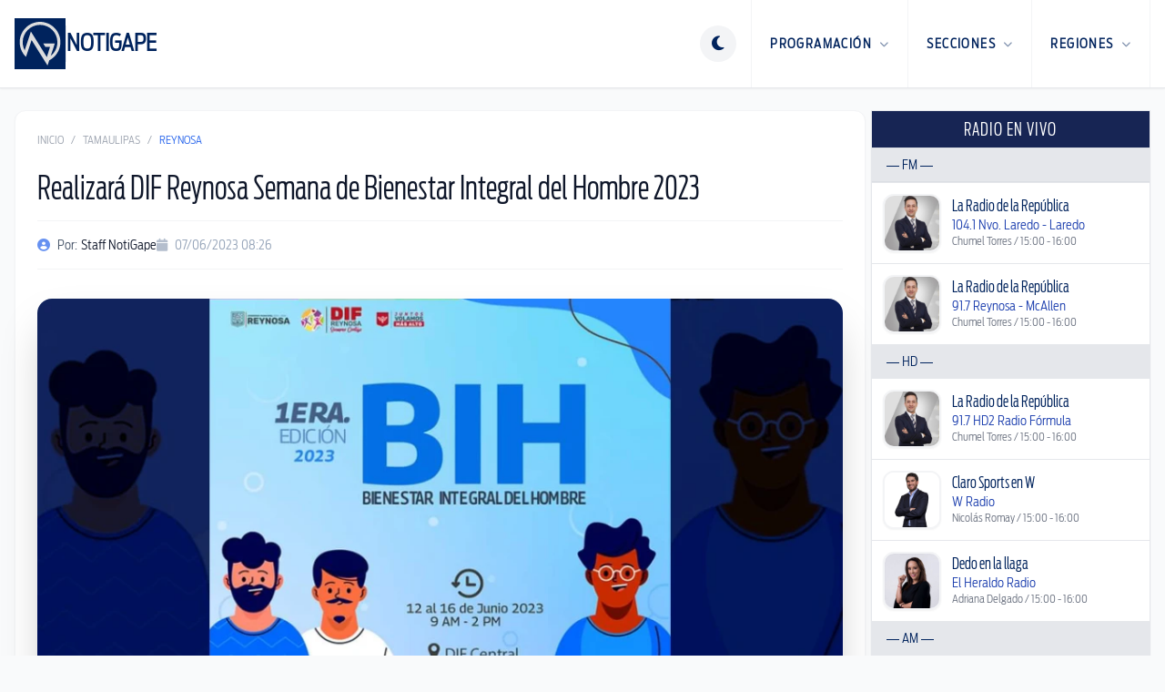

--- FILE ---
content_type: text/html; charset=utf-8
request_url: http://radio.notigape.com/realizara-dif-reynosa-semana-de-bienestar-integral-del-hombre-2023/261727
body_size: 19050
content:
<!DOCTYPE html>
<html lang="es">

  <head>
    <meta charset="UTF-8">
    <meta content="width=device-width, initial-scale=1.0, maximum-scale=1.0, minimum-scale=1.0, user-scalable=no" name="viewport">
    <title>Realizará DIF Reynosa Semana de Bienestar Integral del Hombre 2023 | NotiGape - Líderes en Noticias</title>

    <link href="/favicon-96x96.png" rel="icon" sizes="96x96" type="image/png" />
    <link href="/favicon.svg" rel="icon" type="image/svg+xml" />
    <link href="/favicon.ico" rel="shortcut icon" />
    <link href="/apple-touch-icon.png" rel="apple-touch-icon" sizes="180x180" />
    <meta content="NotiGAPE" name="apple-mobile-web-app-title" />
    <link href="/site.webmanifest" rel="manifest" />

    <meta content="1498549793727507" property="fb:pages" />
<meta content="AC5A0CC102145AC3068EA6AB96D47420" name="msvalidate.01" />
<meta content="9Y8ez0uM1SqnWF2eVjOZddeTYrqe1eefD-X4Zy0MUP4" name="google-site-verification" />

  
  <meta content="Realizará DIF Reynosa Semana de Bienestar Integral del Hombre 2023" name="description">
  <meta content="Realizará DIF Reynosa Semana de Bienestar Integral del Hombre 2023" name="keywords">
  <meta content="Realizará DIF Reynosa Semana de Bienestar Integral del Hombre 2023" name="news_keywords" />
  <meta content="NotiGape - Líderes en Noticias - Staff NotiGape" name="author" />

  
  <meta content="http://radio.notigape.com/img/uploads/photos/pVVDQelZPWLWDzVvPNqk.jpg?w=1200&amp;h=630&amp;fit=crop" property="og:image" />
  <meta content="1200" property="og:image:width" />
  <meta content="630" property="og:image:height" />
  <meta content="article" property="og:type" />
  <meta content="es_MX" property="og:locale" />
  <meta content="NotiGAPE" property="og:site_name" />
  <meta content="http://radio.notigape.com/realizara-dif-reynosa-semana-de-bienestar-integral-del-hombre-2023/261727" property="og:url" />
  <meta content="Realizará DIF Reynosa Semana de Bienestar Integral del Hombre 2023" property="og:title" />
  <meta content="" property="og:description" />
  <meta content="1011119608918027" property="fb:app_id" />

  
  <meta content="summary_large_image" name="twitter:card" />
  <meta content="@NotiGapeMX" name="twitter:site" />
  <meta content="Realizará DIF Reynosa Semana de Bienestar Integral del Hombre 2023" name="twitter:title" />
  <meta content="" name="twitter:description" />
  <meta content="http://radio.notigape.com/realizara-dif-reynosa-semana-de-bienestar-integral-del-hombre-2023/261727" name="twitter:url" />
      <meta content="http://radio.notigape.com/img/uploads/photos/pVVDQelZPWLWDzVvPNqk.jpg?w=1200&amp;h=600&amp;fit=crop" name="twitter:image" />
      <meta content="app-id=423881207, app-argument=http://radio.notigape.com/realizara-dif-reynosa-semana-de-bienestar-integral-del-hombre-2023/261727" name="apple-itunes-app" />


<meta content="app-id=com.grupogapeandroid.notigape" name="google-play-app">

    <!-- Google Ads -->
  <meta content="ca-pub-6703977596468993" name="google-adsense-account">
  <script async src="https://pagead2.googlesyndication.com/pagead/js/adsbygoogle.js?client=ca-pub-6703977596468993" crossorigin="anonymous"></script>
    <!-- Google Analytics -->
  <script>
    (function(i, s, o, g, r, a, m) {
      i['GoogleAnalyticsObject'] = r;
      i[r] = i[r] || function() {
        (i[r].q = i[r].q || []).push(arguments)
      }, i[r].l = 1 * new Date();
      a = s.createElement(o),
        m = s.getElementsByTagName(o)[0];
      a.async = 1;
      a.src = g;
      m.parentNode.insertBefore(a, m)
    })(window, document, 'script', '//www.google-analytics.com/analytics.js', 'ga');

    ga('create', 'UA-48424442-1', 'auto');
    ga('send', 'pageview');
  </script>
    <!-- ShareThis -->
  <script type='text/javascript' src='https://platform-api.sharethis.com/js/sharethis.js#property=687011514dafa8001ab6cfca&product=sop' async='async'></script>

    <script>
      if (localStorage.getItem('theme') === 'dark') {
        document.documentElement.classList.add('dark');
      } else {
        document.documentElement.classList.remove('dark');
      }
    </script>

    <script>
      window.SERVER_TIME_MS = 1769720810102
    </script>

    <link crossorigin="anonymous" href="https://cdnjs.cloudflare.com/ajax/libs/font-awesome/6.5.1/css/all.min.css" rel="stylesheet" />
    <link rel="preload" as="style" href="http://radio.notigape.com/build/assets/app-ebTm2X--.css" /><link rel="modulepreload" as="script" href="http://radio.notigape.com/build/assets/app-o2C7HxZk.js" /><link rel="modulepreload" as="script" href="http://radio.notigape.com/build/assets/bootstrap-ecWDpuvf.js" /><link rel="stylesheet" href="http://radio.notigape.com/build/assets/app-ebTm2X--.css" data-navigate-track="reload" /><script type="module" src="http://radio.notigape.com/build/assets/app-o2C7HxZk.js" data-navigate-track="reload"></script>  </head>

  <body class="bg-white text-gray-900 antialiased transition-colors duration-300 dark:bg-slate-950 dark:text-slate-200 lg:bg-gray-50">
    <header class="sticky top-0 z-[100] border-b border-gray-200 bg-white shadow-sm transition-all dark:border-white/5 dark:bg-slate-900" x-data="{ mobileMenuOpen: false }">
  <div class="mx-auto flex h-20 max-w-7xl items-center justify-between px-4 md:h-24">
    <a class="flex items-center no-underline" href="http://radio.notigape.com">
      <div class="flex flex-row items-center gap-3">
        <img alt="Notigape" class="h-10 transition-transform dark:hidden md:h-14" src="http://radio.notigape.com/images/simbolo-notigape.svg">
        <img alt="Notigape" class="hidden h-10 transition-transform dark:block md:h-14" src="http://radio.notigape.com/images/simbolo-notigape-blanco.svg">
        <div class="hidden h-10 border-l border-gray-200 dark:border-white/10 md:block"></div>
        <span class="text-brand-navy hidden text-xl font-black uppercase dark:text-white md:block lg:text-2xl">NotiGape</span>
      </div>
    </a>

    <nav class="flex h-full items-center">
      
      <div class="mr-4" x-data="{
          theme: localStorage.getItem('theme') || 'light',
          toggle() {
              this.theme = this.theme === 'light' ? 'dark' : 'light';
              localStorage.setItem('theme', this.theme);
              if (this.theme === 'dark') {
                  document.documentElement.classList.add('dark');
              } else {
                  document.documentElement.classList.remove('dark');
              }
          }
      }">
        <button @click="toggle()" class="text-brand-navy flex h-10 w-10 items-center justify-center rounded-full border-0 bg-gray-100 outline-none transition-all hover:bg-gray-200 focus:ring-0 dark:bg-white/10 dark:text-white dark:hover:bg-white/20">
          <template x-if="theme === 'light'">
            <i class="fa-solid fa-moon text-lg"></i>
          </template>
          <template x-if="theme === 'dark'">
            <i class="fa-solid fa-sun text-lg"></i>
          </template>
        </button>
      </div>

      
      <div @click="mobileMenuOpen = true" class="burger-nav text-brand-navy flex h-full cursor-pointer items-center px-4 dark:text-white md:hidden">
        <i class="fa-solid fa-bars text-2xl"></i>
      </div>

      
      <ul class="m-0 hidden h-full list-none items-center p-0 md:flex">
        
        <li class="group relative flex h-full items-center border-l border-gray-100 transition-colors hover:bg-gray-100 dark:border-white/5 dark:hover:bg-gray-800">
          <a class="text-brand-navy flex h-full items-center px-5 text-sm font-black uppercase tracking-widest no-underline transition-colors group-hover:text-blue-600 dark:text-white dark:group-hover:text-blue-400" href="javascript:void(0)">
            Programación <i class="fa-solid fa-chevron-down ml-2 text-[10px] opacity-50"></i>
          </a>
          <div class="invisible absolute right-0 top-full z-[110] w-64 translate-y-0 opacity-0 transition-all duration-200 group-hover:visible group-hover:opacity-100">
            <div class="overflow-hidden rounded-b-2xl border-x border-b border-gray-200 bg-gray-100 p-2 shadow-2xl dark:border-white/10 dark:bg-gray-800">
              <ul class="m-0 list-none space-y-1 p-0">
                <li><a class="flex items-center rounded-xl border border-transparent px-4 py-3 text-xs font-black uppercase tracking-wider text-gray-700 no-underline shadow-sm transition-all hover:border-gray-200 hover:bg-white dark:text-gray-300 dark:hover:border-white/10 dark:hover:bg-white/5 dark:hover:text-white" href="http://radio.notigape.com/podcasts"><i class="fa-solid fa-podcast mr-3 w-5 text-blue-600"></i> Podcasts</a></li>
                <li><a class="flex items-center rounded-xl border border-transparent px-4 py-3 text-xs font-black uppercase tracking-wider text-gray-700 no-underline shadow-sm transition-all hover:border-gray-200 hover:bg-white dark:text-gray-300 dark:hover:border-white/10 dark:hover:bg-white/5 dark:hover:text-white" href="http://radio.notigape.com/programacion"><i class="fa-solid fa-calendar mr-3 w-5 text-blue-600"></i> Programación</a></li>
                <li><a class="flex items-center rounded-xl border border-transparent px-4 py-3 text-xs font-black uppercase tracking-wider text-gray-700 no-underline shadow-sm transition-all hover:border-gray-200 hover:bg-white dark:text-gray-300 dark:hover:border-white/10 dark:hover:bg-white/5 dark:hover:text-white" href="http://radio.notigape.com/puentes"><i class="fa-solid fa-bridge mr-3 w-5 text-blue-600"></i> Puentes</a></li>
              </ul>
            </div>
          </div>
        </li>

        
        <li class="group relative flex h-full items-center border-l border-gray-100 transition-colors hover:bg-gray-100 dark:border-white/5 dark:hover:bg-gray-800">
          <a class="text-brand-navy flex h-full items-center px-5 text-sm font-black uppercase tracking-widest no-underline transition-colors group-hover:text-blue-600 dark:text-white dark:group-hover:text-blue-400" href="javascript:void(0)">
            Secciones <i class="fa-solid fa-chevron-down ml-2 text-[10px] opacity-50"></i>
          </a>
          <div class="invisible absolute right-0 top-full z-[110] w-[480px] translate-y-0 opacity-0 transition-all duration-200 group-hover:visible group-hover:opacity-100">
            <div class="overflow-hidden rounded-b-2xl border-x border-b border-gray-200 bg-gray-100 p-6 shadow-2xl dark:border-white/10 dark:bg-gray-800">
              <ul class="m-0 grid list-none grid-cols-2 gap-x-4 gap-y-1 p-0 text-left">
                                  <li><a class="block rounded-xl border border-transparent px-4 py-2 text-xs font-black uppercase tracking-wider text-gray-600 no-underline transition-all hover:border-gray-200 hover:bg-white hover:shadow-sm dark:text-gray-400 dark:hover:border-white/10 dark:hover:bg-white/5 dark:hover:text-white" href="http://radio.notigape.com/seccion/nacional">Nacional</a></li>
                                  <li><a class="block rounded-xl border border-transparent px-4 py-2 text-xs font-black uppercase tracking-wider text-gray-600 no-underline transition-all hover:border-gray-200 hover:bg-white hover:shadow-sm dark:text-gray-400 dark:hover:border-white/10 dark:hover:bg-white/5 dark:hover:text-white" href="http://radio.notigape.com/seccion/tamaulipas">Tamaulipas</a></li>
                                  <li><a class="block rounded-xl border border-transparent px-4 py-2 text-xs font-black uppercase tracking-wider text-gray-600 no-underline transition-all hover:border-gray-200 hover:bg-white hover:shadow-sm dark:text-gray-400 dark:hover:border-white/10 dark:hover:bg-white/5 dark:hover:text-white" href="http://radio.notigape.com/seccion/internacional">Internacional</a></li>
                                  <li><a class="block rounded-xl border border-transparent px-4 py-2 text-xs font-black uppercase tracking-wider text-gray-600 no-underline transition-all hover:border-gray-200 hover:bg-white hover:shadow-sm dark:text-gray-400 dark:hover:border-white/10 dark:hover:bg-white/5 dark:hover:text-white" href="http://radio.notigape.com/seccion/capital-sports">Capital Sports</a></li>
                                  <li><a class="block rounded-xl border border-transparent px-4 py-2 text-xs font-black uppercase tracking-wider text-gray-600 no-underline transition-all hover:border-gray-200 hover:bg-white hover:shadow-sm dark:text-gray-400 dark:hover:border-white/10 dark:hover:bg-white/5 dark:hover:text-white" href="http://radio.notigape.com/seccion/reflector">Reflector</a></li>
                                  <li><a class="block rounded-xl border border-transparent px-4 py-2 text-xs font-black uppercase tracking-wider text-gray-600 no-underline transition-all hover:border-gray-200 hover:bg-white hover:shadow-sm dark:text-gray-400 dark:hover:border-white/10 dark:hover:bg-white/5 dark:hover:text-white" href="http://radio.notigape.com/seccion/tendencias">Tendencias</a></li>
                                  <li><a class="block rounded-xl border border-transparent px-4 py-2 text-xs font-black uppercase tracking-wider text-gray-600 no-underline transition-all hover:border-gray-200 hover:bg-white hover:shadow-sm dark:text-gray-400 dark:hover:border-white/10 dark:hover:bg-white/5 dark:hover:text-white" href="http://radio.notigape.com/seccion/valle-de-texas">Valle de Texas</a></li>
                              </ul>
            </div>
          </div>
        </li>

        
        <li class="group relative flex h-full items-center border-l border-r border-gray-100 transition-colors hover:bg-gray-100 dark:border-white/5 dark:hover:bg-gray-800">
          <a class="text-brand-navy flex h-full items-center px-5 text-sm font-black uppercase tracking-widest no-underline transition-colors group-hover:text-blue-600 dark:text-white dark:group-hover:text-blue-400" href="javascript:void(0)">
            Regiones <i class="fa-solid fa-chevron-down ml-2 text-[10px] opacity-50"></i>
          </a>
          <div class="invisible absolute right-0 top-full z-[110] w-[480px] translate-y-0 opacity-0 transition-all duration-200 group-hover:visible group-hover:opacity-100">
            <div class="overflow-hidden rounded-b-2xl border-x border-b border-gray-200 bg-gray-100 p-6 shadow-2xl dark:border-white/10 dark:bg-gray-800">
              <ul class="m-0 grid list-none grid-cols-2 gap-x-4 gap-y-1 p-0 text-left">
                                  <li><a class="block rounded-xl border border-transparent px-4 py-2 text-xs font-black uppercase tracking-wider text-gray-600 no-underline transition-all hover:border-gray-200 hover:bg-white hover:shadow-sm dark:text-gray-400 dark:hover:border-white/10 dark:hover:bg-white/5 dark:hover:text-white" href="http://radio.notigape.com/region/altamira">Altamira</a></li>
                                  <li><a class="block rounded-xl border border-transparent px-4 py-2 text-xs font-black uppercase tracking-wider text-gray-600 no-underline transition-all hover:border-gray-200 hover:bg-white hover:shadow-sm dark:text-gray-400 dark:hover:border-white/10 dark:hover:bg-white/5 dark:hover:text-white" href="http://radio.notigape.com/region/cd-victoria">Cd. Victoria</a></li>
                                  <li><a class="block rounded-xl border border-transparent px-4 py-2 text-xs font-black uppercase tracking-wider text-gray-600 no-underline transition-all hover:border-gray-200 hover:bg-white hover:shadow-sm dark:text-gray-400 dark:hover:border-white/10 dark:hover:bg-white/5 dark:hover:text-white" href="http://radio.notigape.com/region/frontera-chica">Frontera Chica</a></li>
                                  <li><a class="block rounded-xl border border-transparent px-4 py-2 text-xs font-black uppercase tracking-wider text-gray-600 no-underline transition-all hover:border-gray-200 hover:bg-white hover:shadow-sm dark:text-gray-400 dark:hover:border-white/10 dark:hover:bg-white/5 dark:hover:text-white" href="http://radio.notigape.com/region/madero">Madero</a></li>
                                  <li><a class="block rounded-xl border border-transparent px-4 py-2 text-xs font-black uppercase tracking-wider text-gray-600 no-underline transition-all hover:border-gray-200 hover:bg-white hover:shadow-sm dark:text-gray-400 dark:hover:border-white/10 dark:hover:bg-white/5 dark:hover:text-white" href="http://radio.notigape.com/region/matamoros">Matamoros</a></li>
                                  <li><a class="block rounded-xl border border-transparent px-4 py-2 text-xs font-black uppercase tracking-wider text-gray-600 no-underline transition-all hover:border-gray-200 hover:bg-white hover:shadow-sm dark:text-gray-400 dark:hover:border-white/10 dark:hover:bg-white/5 dark:hover:text-white" href="http://radio.notigape.com/region/nvo.-laredo">Nvo. Laredo</a></li>
                                  <li><a class="block rounded-xl border border-transparent px-4 py-2 text-xs font-black uppercase tracking-wider text-gray-600 no-underline transition-all hover:border-gray-200 hover:bg-white hover:shadow-sm dark:text-gray-400 dark:hover:border-white/10 dark:hover:bg-white/5 dark:hover:text-white" href="http://radio.notigape.com/region/reynosa">Reynosa</a></li>
                                  <li><a class="block rounded-xl border border-transparent px-4 py-2 text-xs font-black uppercase tracking-wider text-gray-600 no-underline transition-all hover:border-gray-200 hover:bg-white hover:shadow-sm dark:text-gray-400 dark:hover:border-white/10 dark:hover:bg-white/5 dark:hover:text-white" href="http://radio.notigape.com/region/rio-bravo">Río Bravo</a></li>
                                  <li><a class="block rounded-xl border border-transparent px-4 py-2 text-xs font-black uppercase tracking-wider text-gray-600 no-underline transition-all hover:border-gray-200 hover:bg-white hover:shadow-sm dark:text-gray-400 dark:hover:border-white/10 dark:hover:bg-white/5 dark:hover:text-white" href="http://radio.notigape.com/region/tamaulipas">Tamaulipas</a></li>
                                  <li><a class="block rounded-xl border border-transparent px-4 py-2 text-xs font-black uppercase tracking-wider text-gray-600 no-underline transition-all hover:border-gray-200 hover:bg-white hover:shadow-sm dark:text-gray-400 dark:hover:border-white/10 dark:hover:bg-white/5 dark:hover:text-white" href="http://radio.notigape.com/region/tampico">Tampico</a></li>
                                  <li><a class="block rounded-xl border border-transparent px-4 py-2 text-xs font-black uppercase tracking-wider text-gray-600 no-underline transition-all hover:border-gray-200 hover:bg-white hover:shadow-sm dark:text-gray-400 dark:hover:border-white/10 dark:hover:bg-white/5 dark:hover:text-white" href="http://radio.notigape.com/region/valle-hermoso">Valle Hermoso</a></li>
                              </ul>
            </div>
          </div>
        </li>
      </ul>
    </nav>
  </div>

  
  <div class="fixed inset-0 z-[200] md:hidden" style="display: none;" x-show="mobileMenuOpen" x-transition:enter-end="translate-x-0" x-transition:enter-start="translate-x-full" x-transition:enter="transition ease-out duration-300" x-transition:leave-end="translate-x-full" x-transition:leave-start="translate-x-0" x-transition:leave="transition ease-in duration-300">

    
    <div @click="mobileMenuOpen = false" class="absolute inset-0 bg-black/60 backdrop-blur-sm"></div>

    
    <div class="absolute right-0 top-0 h-full w-80 overflow-y-auto bg-white shadow-2xl dark:bg-gray-900">
      <div class="flex items-center justify-between border-b border-gray-100 p-6 dark:border-white/10">
        <span class="text-brand-navy text-xl font-black uppercase dark:text-white">Menú</span>
        <button @click="mobileMenuOpen = false" class="text-brand-navy text-2xl dark:text-white">
          <i class="fa-solid fa-times"></i>
        </button>
      </div>

      <div class="space-y-8 p-6 text-left">
        
        <div>
          <span class="mb-4 block border-b pb-1 text-[10px] font-black uppercase tracking-widest text-gray-400">Programación</span>
          <ul class="space-y-4">
            <li><a class="text-brand-navy flex items-center text-base font-bold no-underline dark:text-white" href="http://radio.notigape.com/podcasts"><i class="fa-solid fa-podcast w-6 text-blue-600"></i> Podcasts</a></li>
            <li><a class="text-brand-navy flex items-center text-base font-bold no-underline dark:text-white" href="http://radio.notigape.com/programacion"><i class="fa-solid fa-calendar w-6 text-blue-600"></i> Programación</a></li>
            <li><a class="text-brand-navy flex items-center text-base font-bold no-underline dark:text-white" href="http://radio.notigape.com/puentes"><i class="fa-solid fa-bridge w-6 text-blue-600"></i> Puentes</a></li>
          </ul>
        </div>

        
        <div>
          <span class="mb-4 block border-b pb-1 text-[10px] font-black uppercase tracking-widest text-gray-400">Secciones</span>
          <ul class="grid grid-cols-1 gap-4">
                          <li><a class="text-brand-navy text-base font-bold no-underline dark:text-white" href="http://radio.notigape.com/seccion/nacional">Nacional</a></li>
                          <li><a class="text-brand-navy text-base font-bold no-underline dark:text-white" href="http://radio.notigape.com/seccion/tamaulipas">Tamaulipas</a></li>
                          <li><a class="text-brand-navy text-base font-bold no-underline dark:text-white" href="http://radio.notigape.com/seccion/internacional">Internacional</a></li>
                          <li><a class="text-brand-navy text-base font-bold no-underline dark:text-white" href="http://radio.notigape.com/seccion/capital-sports">Capital Sports</a></li>
                          <li><a class="text-brand-navy text-base font-bold no-underline dark:text-white" href="http://radio.notigape.com/seccion/reflector">Reflector</a></li>
                          <li><a class="text-brand-navy text-base font-bold no-underline dark:text-white" href="http://radio.notigape.com/seccion/tendencias">Tendencias</a></li>
                          <li><a class="text-brand-navy text-base font-bold no-underline dark:text-white" href="http://radio.notigape.com/seccion/valle-de-texas">Valle de Texas</a></li>
                      </ul>
        </div>

        
        <div>
          <span class="mb-4 block border-b pb-1 text-[10px] font-black uppercase tracking-widest text-gray-400">Regiones</span>
          <ul class="grid grid-cols-1 gap-4">
                          <li><a class="text-brand-navy text-base font-bold no-underline dark:text-white" href="http://radio.notigape.com/region/altamira">Altamira</a></li>
                          <li><a class="text-brand-navy text-base font-bold no-underline dark:text-white" href="http://radio.notigape.com/region/cd-victoria">Cd. Victoria</a></li>
                          <li><a class="text-brand-navy text-base font-bold no-underline dark:text-white" href="http://radio.notigape.com/region/frontera-chica">Frontera Chica</a></li>
                          <li><a class="text-brand-navy text-base font-bold no-underline dark:text-white" href="http://radio.notigape.com/region/madero">Madero</a></li>
                          <li><a class="text-brand-navy text-base font-bold no-underline dark:text-white" href="http://radio.notigape.com/region/matamoros">Matamoros</a></li>
                          <li><a class="text-brand-navy text-base font-bold no-underline dark:text-white" href="http://radio.notigape.com/region/nvo.-laredo">Nvo. Laredo</a></li>
                          <li><a class="text-brand-navy text-base font-bold no-underline dark:text-white" href="http://radio.notigape.com/region/reynosa">Reynosa</a></li>
                          <li><a class="text-brand-navy text-base font-bold no-underline dark:text-white" href="http://radio.notigape.com/region/rio-bravo">Río Bravo</a></li>
                          <li><a class="text-brand-navy text-base font-bold no-underline dark:text-white" href="http://radio.notigape.com/region/tamaulipas">Tamaulipas</a></li>
                          <li><a class="text-brand-navy text-base font-bold no-underline dark:text-white" href="http://radio.notigape.com/region/tampico">Tampico</a></li>
                          <li><a class="text-brand-navy text-base font-bold no-underline dark:text-white" href="http://radio.notigape.com/region/valle-hermoso">Valle Hermoso</a></li>
                      </ul>
        </div>
      </div>
    </div>
  </div>
</header>

    <div class="mx-auto max-w-7xl px-0 py-6 lg:px-4">
      <div class="grid grid-cols-12 gap-1.5 dark:bg-slate-950">
        <main class="col-span-12 rounded-2xl bg-white transition-colors dark:bg-gray-900 lg:col-span-9">
          <article class="bg-white px-4 dark:bg-gray-900 lg:rounded-xl lg:border lg:border-gray-100 lg:p-6 lg:shadow-sm dark:lg:border-white/10">
    
    <nav class="mb-6 flex text-xs uppercase text-gray-400">
      <a class="transition-colors hover:text-blue-600" href="http://radio.notigape.com">Inicio</a>
      <span class="mx-2">/</span>
      <a class="transition-colors hover:text-blue-600" href="http://radio.notigape.com/seccion/tamaulipas">Tamaulipas</a>
      <span class="mx-2">/</span>
      <span class="text-blue-600">Reynosa</span>
    </nav>

    <h1 class="mb-4 text-3xl text-slate-900 dark:text-white md:text-4xl">
      Realizará DIF Reynosa Semana de Bienestar Integral del Hombre 2023
    </h1>

    <div class="mb-8 flex flex-wrap items-center gap-6 border-y border-gray-100 py-4 dark:border-white/10">
              <div class="flex items-center text-sm text-slate-600 dark:text-slate-400">
          <i class="fa-solid fa-user-circle mr-2 text-blue-600 opacity-70"></i>
          Por: <span class="ml-1 text-slate-900 dark:text-slate-200">Staff NotiGape</span>
        </div>
            <div class="flex items-center text-sm text-slate-400">
        <i class="fa-solid fa-calendar mr-2 opacity-70"></i>
        07/06/2023 08:26
      </div>
    </div>

    
                <div class="mb-8 overflow-hidden rounded-2xl bg-gray-100 shadow-2xl dark:bg-slate-900">
                  <div class="aspect-[16/9] w-full">
            <picture>
                              <source srcset="http://radio.notigape.com/img/uploads/photos/pVVDQelZPWLWDzVvPNqk.jpg?q=90&amp;fit=crop&amp;fm=webp&amp;w=940&amp;h=530" type="image/webp">
                            <img alt="Realizará DIF Reynosa Semana de Bienestar Integral del Hombre 2023" class="h-full w-full object-cover" src="http://radio.notigape.com/img/uploads/photos/pVVDQelZPWLWDzVvPNqk.jpg?w=940&amp;h=530&amp;fit=crop">
            </picture>
          </div>
              </div>
    

    
    <div class="sharethis-inline-share-buttons mb-8"></div>

    
    <div class="prose dark:prose-invert">
      <p>El Ayuntamiento, a través del Sistema DIF Reynosa que encabeza Carlos Luis Peña Garza, realizará Jornada Integral durante una semana, enfocada a los varones, denominada Bienestar Integral del Hombre 2023, en su primera edición.</p>
<p>Se invita a participar de una semana llena de servicios gratuitos diseñados especialmente para los hombres de nuestra comunidad.</p>
<p>La jornada Integral se realizará del 12 al 16 de junio, de 9:00 AM a 02:00 PM, en las instalaciones del DIF Central, ubicado en Boulevard Hidalgo 1900, en la colonia, Hidalgo.</p>
<p>En el BIH 2023, los varones podrán encontrar una amplia gama de servicios que incluyen estudios de laboratorio preventivos (check up), módulo de vacunación, campaña de lentes, atención psicológica, nutricional, médica y dental, además de campaña de aparatos funcionales, valoración e inscripción para operaciones de vasectomía y hasta servicio de barbería.</p>
<p>Por ejemplo, el lunes 12 de Junio habrá: check up, barbería, campaña de lentes, aplicación de vacunas, consulta nutricional, plática, atención médica y dental, atención psicológica y más.</p>
    </div>

    
    
      </article>

  
      <section class="mt-6 border border-gray-100 bg-gradient-to-br from-gray-50 to-white p-6 shadow-sm dark:border-white/10 dark:from-gray-900 dark:to-gray-800/50 lg:rounded-2xl">
    <div class="mb-6 flex items-center gap-3">
      <div class="h-8 w-1 rounded-full bg-gradient-to-b from-blue-600 to-blue-400"></div>
      <h2 class="text-2xl font-black text-gray-900 dark:text-white">
        Notas Relacionadas
      </h2>
    </div>

    <div class="grid gap-6 md:grid-cols-3">
              <article class="group overflow-hidden rounded-xl border border-gray-100 bg-white shadow-sm transition-all duration-300 hover:border-blue-200 hover:shadow-xl dark:border-white/5 dark:bg-gray-800/50 dark:hover:border-blue-500/30">
          <a class="block" href="http://radio.notigape.com/invita-dif-reynosa-a-sumarse-al-perchero-comunitario-durante-la-temporada-invernal/290390">
            
            <div class="relative aspect-[16/9] overflow-hidden bg-gray-100 dark:bg-gray-700">
                              <img alt="Invita DIF Reynosa a sumarse al Perchero Comunitario durante la temporada invernal" class="h-full w-full object-cover transition-transform duration-500 group-hover:scale-105" loading="lazy" src="http://radio.notigape.com/img/content/290390/fotos/VYyYVWjB3b8xSP6cHRboS7aGacrf5W6kxrb1Zo6C.jpg?w=400&amp;h=225&amp;fit=crop">
              
              
                              <div class="absolute left-3 top-3">
                  <span class="inline-block rounded-full bg-blue-600/90 px-3 py-1 text-xs uppercase tracking-wider text-white backdrop-blur-sm">
                    Tamaulipas
                  </span>
                </div>
                          </div>

            
            <div class="p-3">
              <h3 class="mb-3 line-clamp-3 text-lg leading-tight text-gray-900 transition-colors group-hover:text-blue-600 dark:text-white dark:group-hover:text-blue-400">
                Invita DIF Reynosa a sumarse al Perchero Comunitario durante la temporada invernal
              </h3>

              <div class="flex items-center justify-between text-xs text-gray-500 dark:text-gray-400">
                
                                  <div class="flex items-center gap-1.5">
                    <i class="fa-solid fa-user-circle opacity-60"></i>
                    <span>Staff NotiGape</span>
                  </div>
                
                
                <div class="flex items-center gap-1.5">
                  <i class="fa-regular fa-clock opacity-60"></i>
                  <time datetime="2026-01-29T11:58:39-06:00">
                    hace 3 horas
                  </time>
                </div>
              </div>
            </div>
          </a>
        </article>
              <article class="group overflow-hidden rounded-xl border border-gray-100 bg-white shadow-sm transition-all duration-300 hover:border-blue-200 hover:shadow-xl dark:border-white/5 dark:bg-gray-800/50 dark:hover:border-blue-500/30">
          <a class="block" href="http://radio.notigape.com/descarta-desarrollo-economico-cierre-de-empresas-maquiladoras/290372">
            
            <div class="relative aspect-[16/9] overflow-hidden bg-gray-100 dark:bg-gray-700">
                              <img alt="Descarta Desarrollo Económico cierre de empresas maquiladoras" class="h-full w-full object-cover transition-transform duration-500 group-hover:scale-105" loading="lazy" src="http://radio.notigape.com/img/content/290372/fotos/Q7RjaCKjgW1R7UYqW0WI2pX3aMotUDxLCXB5pL4C.jpg?w=400&amp;h=225&amp;fit=crop">
              
              
                              <div class="absolute left-3 top-3">
                  <span class="inline-block rounded-full bg-blue-600/90 px-3 py-1 text-xs uppercase tracking-wider text-white backdrop-blur-sm">
                    Tamaulipas
                  </span>
                </div>
                          </div>

            
            <div class="p-3">
              <h3 class="mb-3 line-clamp-3 text-lg leading-tight text-gray-900 transition-colors group-hover:text-blue-600 dark:text-white dark:group-hover:text-blue-400">
                Descarta Desarrollo Económico cierre de empresas maquiladoras
              </h3>

              <div class="flex items-center justify-between text-xs text-gray-500 dark:text-gray-400">
                
                                  <div class="flex items-center gap-1.5">
                    <i class="fa-solid fa-user-circle opacity-60"></i>
                    <span>Angela Solís</span>
                  </div>
                
                
                <div class="flex items-center gap-1.5">
                  <i class="fa-regular fa-clock opacity-60"></i>
                  <time datetime="2026-01-28T21:52:39-06:00">
                    hace 17 horas
                  </time>
                </div>
              </div>
            </div>
          </a>
        </article>
              <article class="group overflow-hidden rounded-xl border border-gray-100 bg-white shadow-sm transition-all duration-300 hover:border-blue-200 hover:shadow-xl dark:border-white/5 dark:bg-gray-800/50 dark:hover:border-blue-500/30">
          <a class="block" href="http://radio.notigape.com/rescatan-a-canino-en-situacion-de-riesgo-en-puerta-del-sol/290358">
            
            <div class="relative aspect-[16/9] overflow-hidden bg-gray-100 dark:bg-gray-700">
                              <img alt="Rescatan a canino en situación de riesgo en Puerta Del Sol" class="h-full w-full object-cover transition-transform duration-500 group-hover:scale-105" loading="lazy" src="http://radio.notigape.com/img/content/290358/fotos/RQPrdzNVjxBgN7rmbrCIyx6N44GO3BgJnxnfUriO.jpg?w=400&amp;h=225&amp;fit=crop">
              
              
                              <div class="absolute left-3 top-3">
                  <span class="inline-block rounded-full bg-blue-600/90 px-3 py-1 text-xs uppercase tracking-wider text-white backdrop-blur-sm">
                    Tamaulipas
                  </span>
                </div>
                          </div>

            
            <div class="p-3">
              <h3 class="mb-3 line-clamp-3 text-lg leading-tight text-gray-900 transition-colors group-hover:text-blue-600 dark:text-white dark:group-hover:text-blue-400">
                Rescatan a canino en situación de riesgo en Puerta Del Sol
              </h3>

              <div class="flex items-center justify-between text-xs text-gray-500 dark:text-gray-400">
                
                                  <div class="flex items-center gap-1.5">
                    <i class="fa-solid fa-user-circle opacity-60"></i>
                    <span>Staff NotiGape</span>
                  </div>
                
                
                <div class="flex items-center gap-1.5">
                  <i class="fa-regular fa-clock opacity-60"></i>
                  <time datetime="2026-01-28T15:21:08-06:00">
                    hace 23 horas
                  </time>
                </div>
              </div>
            </div>
          </a>
        </article>
          </div>
  </section>
  
  <section class="mt-1.5">
    <div class=""   x-init="observeImpression()"  x-data="{
    adId: 545,
    impressionTracked: false,
    frequencyCap: 3,
    trackImpression() {
        if (this.impressionTracked) {
            return;
        }

        const key = 'ad_impressions';
        let seen = {};
        try {
            seen = JSON.parse(sessionStorage.getItem(key) || '{}');
        } catch (e) {
            seen = {};
        }

        if ((seen[this.adId] || 0) >= this.frequencyCap) {
            this.impressionTracked = true;
            return;
        }

        fetch('/api/advertising/' + this.adId + '/impression', {
            method: 'POST',
            headers: {
                'Content-Type': 'application/json',
                'X-CSRF-TOKEN': 'UNW0VMTm6dyfdwtnAIZM3sG1OfIi4IqYoytDWBVP'
            }
        });

        seen[this.adId] = (seen[this.adId] || 0) + 1;
        sessionStorage.setItem(key, JSON.stringify(seen));
        this.impressionTracked = true;
    },
    observeImpression() {
        if (!('IntersectionObserver' in window)) {
            this.trackImpression();
            return;
        }

        let timer = null;
        const observer = new IntersectionObserver((entries) => {
            entries.forEach((entry) => {
                if (entry.isIntersecting) {
                    if (!timer) {
                        timer = setTimeout(() => {
                            if (entry.isIntersecting) {
                                this.trackImpression();
                                observer.disconnect();
                            }
                        }, 1000);
                    }
                } else if (timer) {
                    clearTimeout(timer);
                    timer = null;
                }
            });
        }, { threshold: 0.5 });

        observer.observe(this.$el);
    }
}">
            <img alt=" TILDILLOS" class="img-fluid" height="155" loading="lazy" src="http://radio.notigape.com/img/uploads/advertising/QoZ4wKnrFI4qr3J8dHKX.png?w=896&amp;h=155&amp;fit=crop" width="896">
      </div>
  </section>
        </main>

        <aside class="col-span-12 lg:col-span-3">
          <aside class="space-y-2">
  
  <section class="radio-en-vivo border border-gray-200 bg-white shadow-sm dark:border-white/10 dark:bg-slate-900" id="sidebar-radio-live">
  <h3 class="bg-blue-950 dark:bg-slate-800 px-2 py-1.5 text-center text-xl text-white uppercase tracking-wider transition-colors">
  Radio En Vivo
</h3>

  
  <div class="divide-y divide-gray-200 dark:divide-white/10">
                  <div class="border-y border-gray-300/50 bg-gray-200 px-4 py-2 text-sm uppercase text-brand-navy dark:border-white/5 dark:bg-black/60 dark:text-white">
          — FM —
        </div>

                  <a class="open-floating-window group block transition-all hover:bg-gray-50 dark:hover:bg-white/5" data-termina="16:00" href="http://radio.notigape.com/radio/9" target="_blank">
            <div class="flex items-center space-x-3 p-3">
              <div class="relative h-16 w-16 flex-shrink-0 overflow-hidden rounded-xl border-2 border-gray-100 bg-white shadow-sm dark:border-white/10">
                <img alt="Chumel Torres" class="h-full w-full object-cover transition-transform duration-500 group-hover:scale-110" src="http://radio.notigape.com/img/uploads/conductores/E9MlPraLjRVzn8vNHKse.jpg?w=160&amp;h=160&amp;fit=crop">
                <div class="absolute inset-0 flex items-center justify-center bg-brand-navy/60 opacity-0 transition-opacity group-hover:opacity-100">
                  <i class="fa fa-play text-xl text-white"></i>
                </div>
              </div>

              <div class="min-w-0 flex-1">
                <h4 class="line-clamp-2 text-lg leading-none text-brand-navy dark:text-white">
                  La Radio de la República
                </h4>

                <p class="mt-0.5 text-sm text-blue-800 dark:text-blue-400">
                  104.1 Nvo. Laredo - Laredo
                </p>

                <div class="flex items-center text-xs text-gray-500 dark:text-gray-400">
                                      Chumel Torres / 
                    15:00 - 16:00
                                  </div>
              </div>
            </div>
          </a>
                  <a class="open-floating-window group block transition-all hover:bg-gray-50 dark:hover:bg-white/5" data-termina="16:00" href="http://radio.notigape.com/radio/2" target="_blank">
            <div class="flex items-center space-x-3 p-3">
              <div class="relative h-16 w-16 flex-shrink-0 overflow-hidden rounded-xl border-2 border-gray-100 bg-white shadow-sm dark:border-white/10">
                <img alt="Chumel Torres" class="h-full w-full object-cover transition-transform duration-500 group-hover:scale-110" src="http://radio.notigape.com/img/uploads/conductores/E9MlPraLjRVzn8vNHKse.jpg?w=160&amp;h=160&amp;fit=crop">
                <div class="absolute inset-0 flex items-center justify-center bg-brand-navy/60 opacity-0 transition-opacity group-hover:opacity-100">
                  <i class="fa fa-play text-xl text-white"></i>
                </div>
              </div>

              <div class="min-w-0 flex-1">
                <h4 class="line-clamp-2 text-lg leading-none text-brand-navy dark:text-white">
                  La Radio de la República
                </h4>

                <p class="mt-0.5 text-sm text-blue-800 dark:text-blue-400">
                  91.7 Reynosa - McAllen
                </p>

                <div class="flex items-center text-xs text-gray-500 dark:text-gray-400">
                                      Chumel Torres / 
                    15:00 - 16:00
                                  </div>
              </div>
            </div>
          </a>
                                <div class="border-y border-gray-300/50 bg-gray-200 px-4 py-2 text-sm uppercase text-brand-navy dark:border-white/5 dark:bg-black/60 dark:text-white">
          — HD —
        </div>

                  <a class="open-floating-window group block transition-all hover:bg-gray-50 dark:hover:bg-white/5" data-termina="16:00" href="http://radio.notigape.com/radio/12" target="_blank">
            <div class="flex items-center space-x-3 p-3">
              <div class="relative h-16 w-16 flex-shrink-0 overflow-hidden rounded-xl border-2 border-gray-100 bg-white shadow-sm dark:border-white/10">
                <img alt="Chumel Torres" class="h-full w-full object-cover transition-transform duration-500 group-hover:scale-110" src="http://radio.notigape.com/img/uploads/conductores/E9MlPraLjRVzn8vNHKse.jpg?w=160&amp;h=160&amp;fit=crop">
                <div class="absolute inset-0 flex items-center justify-center bg-brand-navy/60 opacity-0 transition-opacity group-hover:opacity-100">
                  <i class="fa fa-play text-xl text-white"></i>
                </div>
              </div>

              <div class="min-w-0 flex-1">
                <h4 class="line-clamp-2 text-lg leading-none text-brand-navy dark:text-white">
                  La Radio de la República
                </h4>

                <p class="mt-0.5 text-sm text-blue-800 dark:text-blue-400">
                  91.7 HD2 Radio Fórmula
                </p>

                <div class="flex items-center text-xs text-gray-500 dark:text-gray-400">
                                      Chumel Torres / 
                    15:00 - 16:00
                                  </div>
              </div>
            </div>
          </a>
                  <a class="open-floating-window group block transition-all hover:bg-gray-50 dark:hover:bg-white/5" data-termina="16:00" href="http://radio.notigape.com/radio/13" target="_blank">
            <div class="flex items-center space-x-3 p-3">
              <div class="relative h-16 w-16 flex-shrink-0 overflow-hidden rounded-xl border-2 border-gray-100 bg-white shadow-sm dark:border-white/10">
                <img alt="Nicolás Romay" class="h-full w-full object-cover transition-transform duration-500 group-hover:scale-110" src="http://radio.notigape.com/img/uploads/conductores/DmaqRZiw57UZGHQYTO0b.png?w=160&amp;h=160&amp;fit=crop">
                <div class="absolute inset-0 flex items-center justify-center bg-brand-navy/60 opacity-0 transition-opacity group-hover:opacity-100">
                  <i class="fa fa-play text-xl text-white"></i>
                </div>
              </div>

              <div class="min-w-0 flex-1">
                <h4 class="line-clamp-2 text-lg leading-none text-brand-navy dark:text-white">
                  Claro Sports en W
                </h4>

                <p class="mt-0.5 text-sm text-blue-800 dark:text-blue-400">
                  W Radio
                </p>

                <div class="flex items-center text-xs text-gray-500 dark:text-gray-400">
                                      Nicolás Romay / 
                    15:00 - 16:00
                                  </div>
              </div>
            </div>
          </a>
                  <a class="open-floating-window group block transition-all hover:bg-gray-50 dark:hover:bg-white/5" data-termina="16:00" href="http://radio.notigape.com/radio/21" target="_blank">
            <div class="flex items-center space-x-3 p-3">
              <div class="relative h-16 w-16 flex-shrink-0 overflow-hidden rounded-xl border-2 border-gray-100 bg-white shadow-sm dark:border-white/10">
                <img alt="Adriana Delgado" class="h-full w-full object-cover transition-transform duration-500 group-hover:scale-110" src="http://radio.notigape.com/img/uploads/conductores/9LwKN5kwBaWHISDcD7IN.jpg?w=160&amp;h=160&amp;fit=crop">
                <div class="absolute inset-0 flex items-center justify-center bg-brand-navy/60 opacity-0 transition-opacity group-hover:opacity-100">
                  <i class="fa fa-play text-xl text-white"></i>
                </div>
              </div>

              <div class="min-w-0 flex-1">
                <h4 class="line-clamp-2 text-lg leading-none text-brand-navy dark:text-white">
                  Dedo en la llaga
                </h4>

                <p class="mt-0.5 text-sm text-blue-800 dark:text-blue-400">
                  El Heraldo Radio
                </p>

                <div class="flex items-center text-xs text-gray-500 dark:text-gray-400">
                                      Adriana Delgado / 
                    15:00 - 16:00
                                  </div>
              </div>
            </div>
          </a>
                                <div class="border-y border-gray-300/50 bg-gray-200 px-4 py-2 text-sm uppercase text-brand-navy dark:border-white/5 dark:bg-black/60 dark:text-white">
          — AM —
        </div>

                  <a class="open-floating-window group block transition-all hover:bg-gray-50 dark:hover:bg-white/5" data-termina="16:00" href="http://radio.notigape.com/radio/4" target="_blank">
            <div class="flex items-center space-x-3 p-3">
              <div class="relative h-16 w-16 flex-shrink-0 overflow-hidden rounded-xl border-2 border-gray-100 bg-white shadow-sm dark:border-white/10">
                <img alt="Laura G" class="h-full w-full object-cover transition-transform duration-500 group-hover:scale-110" src="http://radio.notigape.com/img/uploads/conductores/sQgdYCdjKMsSLoQwChiA.png?w=160&amp;h=160&amp;fit=crop">
                <div class="absolute inset-0 flex items-center justify-center bg-brand-navy/60 opacity-0 transition-opacity group-hover:opacity-100">
                  <i class="fa fa-play text-xl text-white"></i>
                </div>
              </div>

              <div class="min-w-0 flex-1">
                <h4 class="line-clamp-2 text-lg leading-none text-brand-navy dark:text-white">
                  En Cabina
                </h4>

                <p class="mt-0.5 text-sm text-blue-800 dark:text-blue-400">
                  590 La Mejor Reynosa - RGV
                </p>

                <div class="flex items-center text-xs text-gray-500 dark:text-gray-400">
                                      Laura G / 
                    15:00 - 16:00
                                  </div>
              </div>
            </div>
          </a>
                  <a class="open-floating-window group block transition-all hover:bg-gray-50 dark:hover:bg-white/5" data-termina="16:00" href="http://radio.notigape.com/radio/3" target="_blank">
            <div class="flex items-center space-x-3 p-3">
              <div class="relative h-16 w-16 flex-shrink-0 overflow-hidden rounded-xl border-2 border-gray-100 bg-white shadow-sm dark:border-white/10">
                <img alt="Chumel Torres" class="h-full w-full object-cover transition-transform duration-500 group-hover:scale-110" src="http://radio.notigape.com/img/uploads/conductores/E9MlPraLjRVzn8vNHKse.jpg?w=160&amp;h=160&amp;fit=crop">
                <div class="absolute inset-0 flex items-center justify-center bg-brand-navy/60 opacity-0 transition-opacity group-hover:opacity-100">
                  <i class="fa fa-play text-xl text-white"></i>
                </div>
              </div>

              <div class="min-w-0 flex-1">
                <h4 class="line-clamp-2 text-lg leading-none text-brand-navy dark:text-white">
                  La Radio de la República
                </h4>

                <p class="mt-0.5 text-sm text-blue-800 dark:text-blue-400">
                  1390 Reynosa - RGV
                </p>

                <div class="flex items-center text-xs text-gray-500 dark:text-gray-400">
                                      Chumel Torres / 
                    15:00 - 16:00
                                  </div>
              </div>
            </div>
          </a>
                    </div>
</section>

  
  <section class="mt-1.5">
  <h3 class="bg-blue-950 dark:bg-slate-800 px-2 py-1.5 text-center text-xl text-white uppercase tracking-wider transition-colors">
  Clima
</h3>
  <div class="flex min-h-[200px] flex-col justify-between border-x border-b border-gray-200 bg-white shadow-sm transition-colors duration-300 dark:border-slate-800 dark:bg-slate-900 dark:shadow-lg" x-data="window.weatherData(JSON.parse('[{\u0022coord\u0022:{\u0022lon\u0022:-97.8333,\u0022lat\u0022:22.2667},\u0022weather\u0022:[{\u0022id\u0022:803,\u0022main\u0022:\u0022Clouds\u0022,\u0022description\u0022:\u0022muy nuboso\u0022,\u0022icon\u0022:\u002204d\u0022}],\u0022base\u0022:\u0022stations\u0022,\u0022main\u0022:{\u0022temp\u0022:23.36,\u0022feels_like\u0022:23.34,\u0022temp_min\u0022:23.36,\u0022temp_max\u0022:23.36,\u0022pressure\u0022:1019,\u0022humidity\u0022:61,\u0022sea_level\u0022:1019,\u0022grnd_level\u0022:1019},\u0022visibility\u0022:10000,\u0022wind\u0022:{\u0022speed\u0022:1.08,\u0022deg\u0022:170,\u0022gust\u0022:1.9},\u0022clouds\u0022:{\u0022all\u0022:84},\u0022dt\u0022:1769709568,\u0022sys\u0022:{\u0022type\u0022:2,\u0022id\u0022:2039572,\u0022country\u0022:\u0022MX\u0022,\u0022sunrise\u0022:1769692256,\u0022sunset\u0022:1769732270},\u0022timezone\u0022:-21600,\u0022id\u0022:3530594,\u0022name\u0022:\u0022Ciudad Madero\u0022,\u0022cod\u0022:200,\u0022display_name\u0022:\u0022Madero\u0022},{\u0022coord\u0022:{\u0022lon\u0022:-97.85,\u0022lat\u0022:22.2167},\u0022weather\u0022:[{\u0022id\u0022:803,\u0022main\u0022:\u0022Clouds\u0022,\u0022description\u0022:\u0022muy nuboso\u0022,\u0022icon\u0022:\u002204d\u0022}],\u0022base\u0022:\u0022stations\u0022,\u0022main\u0022:{\u0022temp\u0022:22.27,\u0022feels_like\u0022:22.15,\u0022temp_min\u0022:22.27,\u0022temp_max\u0022:22.27,\u0022pressure\u0022:1019,\u0022humidity\u0022:61,\u0022sea_level\u0022:1019,\u0022grnd_level\u0022:1018},\u0022visibility\u0022:10000,\u0022wind\u0022:{\u0022speed\u0022:1.09,\u0022deg\u0022:163,\u0022gust\u0022:2.12},\u0022clouds\u0022:{\u0022all\u0022:84},\u0022dt\u0022:1769709338,\u0022sys\u0022:{\u0022country\u0022:\u0022MX\u0022,\u0022sunrise\u0022:1769692256,\u0022sunset\u0022:1769732278},\u0022timezone\u0022:-21600,\u0022id\u0022:3516355,\u0022name\u0022:\u0022Tampico\u0022,\u0022cod\u0022:200,\u0022display_name\u0022:\u0022Tampico\u0022},{\u0022coord\u0022:{\u0022lon\u0022:-97.9167,\u0022lat\u0022:22.4},\u0022weather\u0022:[{\u0022id\u0022:803,\u0022main\u0022:\u0022Clouds\u0022,\u0022description\u0022:\u0022muy nuboso\u0022,\u0022icon\u0022:\u002204d\u0022}],\u0022base\u0022:\u0022stations\u0022,\u0022main\u0022:{\u0022temp\u0022:23.25,\u0022feels_like\u0022:23.38,\u0022temp_min\u0022:23.25,\u0022temp_max\u0022:23.25,\u0022pressure\u0022:1019,\u0022humidity\u0022:67,\u0022sea_level\u0022:1019,\u0022grnd_level\u0022:1018},\u0022visibility\u0022:10000,\u0022wind\u0022:{\u0022speed\u0022:0.89,\u0022deg\u0022:208,\u0022gust\u0022:3.13},\u0022clouds\u0022:{\u0022all\u0022:79},\u0022dt\u0022:1769709568,\u0022sys\u0022:{\u0022type\u0022:2,\u0022id\u0022:2039572,\u0022country\u0022:\u0022MX\u0022,\u0022sunrise\u0022:1769692288,\u0022sunset\u0022:1769732278},\u0022timezone\u0022:-21600,\u0022id\u0022:3533005,\u0022name\u0022:\u0022Altamira\u0022,\u0022cod\u0022:200,\u0022display_name\u0022:\u0022Altamira\u0022},{\u0022coord\u0022:{\u0022lon\u0022:-99.1333,\u0022lat\u0022:23.7333},\u0022weather\u0022:[{\u0022id\u0022:801,\u0022main\u0022:\u0022Clouds\u0022,\u0022description\u0022:\u0022algo de nubes\u0022,\u0022icon\u0022:\u002202d\u0022}],\u0022base\u0022:\u0022stations\u0022,\u0022main\u0022:{\u0022temp\u0022:23.49,\u0022feels_like\u0022:23.2,\u0022temp_min\u0022:23.49,\u0022temp_max\u0022:23.49,\u0022pressure\u0022:1018,\u0022humidity\u0022:50,\u0022sea_level\u0022:1018,\u0022grnd_level\u0022:957},\u0022visibility\u0022:10000,\u0022wind\u0022:{\u0022speed\u0022:4.12,\u0022deg\u0022:180,\u0022gust\u0022:10.29},\u0022clouds\u0022:{\u0022all\u0022:20},\u0022dt\u0022:1769709568,\u0022sys\u0022:{\u0022type\u0022:1,\u0022id\u0022:7112,\u0022country\u0022:\u0022MX\u0022,\u0022sunrise\u0022:1769692701,\u0022sunset\u0022:1769732449},\u0022timezone\u0022:-21600,\u0022id\u0022:3530580,\u0022name\u0022:\u0022Ciudad Victoria\u0022,\u0022cod\u0022:200,\u0022display_name\u0022:\u0022Cd. Victoria\u0022},{\u0022coord\u0022:{\u0022lon\u0022:-98.1,\u0022lat\u0022:25.9833},\u0022weather\u0022:[{\u0022id\u0022:803,\u0022main\u0022:\u0022Clouds\u0022,\u0022description\u0022:\u0022muy nuboso\u0022,\u0022icon\u0022:\u002204d\u0022}],\u0022base\u0022:\u0022stations\u0022,\u0022main\u0022:{\u0022temp\u0022:20.95,\u0022feels_like\u0022:20.75,\u0022temp_min\u0022:20.95,\u0022temp_max\u0022:21.9,\u0022pressure\u0022:1020,\u0022humidity\u0022:63,\u0022sea_level\u0022:1020,\u0022grnd_level\u0022:1015},\u0022visibility\u0022:10000,\u0022wind\u0022:{\u0022speed\u0022:4.77,\u0022deg\u0022:174,\u0022gust\u0022:7.62},\u0022clouds\u0022:{\u0022all\u0022:79},\u0022dt\u0022:1769709568,\u0022sys\u0022:{\u0022type\u0022:1,\u0022id\u0022:4874,\u0022country\u0022:\u0022MX\u0022,\u0022sunrise\u0022:1769692662,\u0022sunset\u0022:1769731992},\u0022timezone\u0022:-21600,\u0022id\u0022:3520271,\u0022name\u0022:\u0022Ciudad R\\u00edo Bravo\u0022,\u0022cod\u0022:200,\u0022display_name\u0022:\u0022R\\u00edo Bravo\u0022},{\u0022coord\u0022:{\u0022lon\u0022:-103.25,\u0022lat\u0022:25.5333},\u0022weather\u0022:[{\u0022id\u0022:803,\u0022main\u0022:\u0022Clouds\u0022,\u0022description\u0022:\u0022muy nuboso\u0022,\u0022icon\u0022:\u002204d\u0022}],\u0022base\u0022:\u0022stations\u0022,\u0022main\u0022:{\u0022temp\u0022:17.84,\u0022feels_like\u0022:16.52,\u0022temp_min\u0022:17.84,\u0022temp_max\u0022:17.84,\u0022pressure\u0022:1019,\u0022humidity\u0022:32,\u0022sea_level\u0022:1019,\u0022grnd_level\u0022:893},\u0022visibility\u0022:10000,\u0022wind\u0022:{\u0022speed\u0022:0.37,\u0022deg\u0022:22,\u0022gust\u0022:0.31},\u0022clouds\u0022:{\u0022all\u0022:64},\u0022dt\u0022:1769709569,\u0022sys\u0022:{\u0022type\u0022:2,\u0022id\u0022:2003513,\u0022country\u0022:\u0022MX\u0022,\u0022sunrise\u0022:1769693855,\u0022sunset\u0022:1769733271},\u0022timezone\u0022:-21600,\u0022id\u0022:3996426,\u0022name\u0022:\u0022Matamoros\u0022,\u0022cod\u0022:200,\u0022display_name\u0022:\u0022Matamoros\u0022},{\u0022coord\u0022:{\u0022lon\u0022:-99.5164,\u0022lat\u0022:27.4763},\u0022weather\u0022:[{\u0022id\u0022:800,\u0022main\u0022:\u0022Clear\u0022,\u0022description\u0022:\u0022cielo claro\u0022,\u0022icon\u0022:\u002201d\u0022}],\u0022base\u0022:\u0022stations\u0022,\u0022main\u0022:{\u0022temp\u0022:18.15,\u0022feels_like\u0022:17.67,\u0022temp_min\u0022:18.15,\u0022temp_max\u0022:18.15,\u0022pressure\u0022:1020,\u0022humidity\u0022:63,\u0022sea_level\u0022:1020,\u0022grnd_level\u0022:1002},\u0022visibility\u0022:10000,\u0022wind\u0022:{\u0022speed\u0022:5.14,\u0022deg\u0022:160},\u0022clouds\u0022:{\u0022all\u0022:0},\u0022dt\u0022:1769709569,\u0022sys\u0022:{\u0022type\u0022:1,\u0022id\u0022:4756,\u0022country\u0022:\u0022MX\u0022,\u0022sunrise\u0022:1769693145,\u0022sunset\u0022:1769732189},\u0022timezone\u0022:-21600,\u0022id\u0022:3522551,\u0022name\u0022:\u0022Nuevo Laredo\u0022,\u0022cod\u0022:200,\u0022display_name\u0022:\u0022Nvo. Laredo\u0022},{\u0022coord\u0022:{\u0022lon\u0022:-98.2833,\u0022lat\u0022:26.0833},\u0022weather\u0022:[{\u0022id\u0022:803,\u0022main\u0022:\u0022Clouds\u0022,\u0022description\u0022:\u0022muy nuboso\u0022,\u0022icon\u0022:\u002204d\u0022}],\u0022base\u0022:\u0022stations\u0022,\u0022main\u0022:{\u0022temp\u0022:20.93,\u0022feels_like\u0022:20.72,\u0022temp_min\u0022:19.38,\u0022temp_max\u0022:21.06,\u0022pressure\u0022:1020,\u0022humidity\u0022:63,\u0022sea_level\u0022:1020,\u0022grnd_level\u0022:1014},\u0022visibility\u0022:10000,\u0022wind\u0022:{\u0022speed\u0022:2.06,\u0022deg\u0022:0},\u0022clouds\u0022:{\u0022all\u0022:75},\u0022dt\u0022:1769709569,\u0022sys\u0022:{\u0022type\u0022:1,\u0022id\u0022:4874,\u0022country\u0022:\u0022MX\u0022,\u0022sunrise\u0022:1769692715,\u0022sunset\u0022:1769732026},\u0022timezone\u0022:-21600,\u0022id\u0022:3520339,\u0022name\u0022:\u0022Reynosa\u0022,\u0022cod\u0022:200,\u0022display_name\u0022:\u0022Reynosa\u0022},{\u0022coord\u0022:{\u0022lon\u0022:-97.8333,\u0022lat\u0022:25.6667},\u0022weather\u0022:[{\u0022id\u0022:803,\u0022main\u0022:\u0022Clouds\u0022,\u0022description\u0022:\u0022muy nuboso\u0022,\u0022icon\u0022:\u002204d\u0022}],\u0022base\u0022:\u0022stations\u0022,\u0022main\u0022:{\u0022temp\u0022:20.98,\u0022feels_like\u0022:20.86,\u0022temp_min\u0022:20.98,\u0022temp_max\u0022:20.98,\u0022pressure\u0022:1020,\u0022humidity\u0022:66,\u0022sea_level\u0022:1020,\u0022grnd_level\u0022:1018},\u0022visibility\u0022:10000,\u0022wind\u0022:{\u0022speed\u0022:4.64,\u0022deg\u0022:174,\u0022gust\u0022:6.78},\u0022clouds\u0022:{\u0022all\u0022:70},\u0022dt\u0022:1769709569,\u0022sys\u0022:{\u0022country\u0022:\u0022MX\u0022,\u0022sunrise\u0022:1769692568,\u0022sunset\u0022:1769731958},\u0022timezone\u0022:-21600,\u0022id\u0022:3514868,\u0022name\u0022:\u0022Valle Hermoso\u0022,\u0022cod\u0022:200,\u0022display_name\u0022:\u0022Valle Hermoso\u0022},{\u0022coord\u0022:{\u0022lon\u0022:-99.1,\u0022lat\u0022:26.35},\u0022weather\u0022:[{\u0022id\u0022:803,\u0022main\u0022:\u0022Clouds\u0022,\u0022description\u0022:\u0022muy nuboso\u0022,\u0022icon\u0022:\u002204d\u0022}],\u0022base\u0022:\u0022stations\u0022,\u0022main\u0022:{\u0022temp\u0022:19.8,\u0022feels_like\u0022:19.38,\u0022temp_min\u0022:19.8,\u0022temp_max\u0022:19.8,\u0022pressure\u0022:1020,\u0022humidity\u0022:59,\u0022sea_level\u0022:1020,\u0022grnd_level\u0022:1008},\u0022visibility\u0022:10000,\u0022wind\u0022:{\u0022speed\u0022:4.89,\u0022deg\u0022:169,\u0022gust\u0022:5.8},\u0022clouds\u0022:{\u0022all\u0022:81},\u0022dt\u0022:1769709569,\u0022sys\u0022:{\u0022country\u0022:\u0022MX\u0022,\u0022sunrise\u0022:1769692937,\u0022sunset\u0022:1769732197},\u0022timezone\u0022:-21600,\u0022id\u0022:3530590,\u0022name\u0022:\u0022Ciudad Miguel Alem\\u00e1n\u0022,\u0022cod\u0022:200,\u0022display_name\u0022:\u0022Frontera Chica\u0022}]'))" x-init="init()">

    <div class="p-8 text-center italic text-gray-400 dark:text-white" x-show="!cities || cities.length === 0">
      <i class="fa fa-spinner fa-spin mr-2"></i> Cargando clima...
    </div>

    <div class="relative flex-grow" x-cloak x-show="cities && cities.length > 0">
      <div class="grid h-full">
        <template :key="index" x-for="(city, index) in cities">
          <div :class="currentIndex === index ? 'opacity-100 z-10 scale-100' : 'opacity-0 z-0 pointer-events-none scale-95'" class="col-start-1 row-start-1 p-5 transition-all duration-700 ease-in-out">
            <div class="flex items-start justify-between">
              <div class="flex-1">
                <h4 class="text-brand-navy text-2xl uppercase dark:text-white" x-text="city.display_name || city.name"></h4>
                <div class="mt-2 flex gap-4">
                  <span class="text-[10px] uppercase tracking-widest text-gray-400 dark:text-gray-500">Mín <strong class="ml-1 text-lg text-blue-600 dark:text-blue-400" x-text="Math.round(city.main.temp_min) + '°'"></strong></span>
                  <span class="text-[10px] uppercase tracking-widest text-gray-400 dark:text-gray-500">Máx <strong class="ml-1 text-lg text-red-600 dark:text-red-500" x-text="Math.round(city.main.temp_max) + '°'"></strong></span>
                </div>
              </div>
              <div class="text-right">
                <p class="text-brand-navy font-mono text-5xl leading-none dark:text-white" x-text="Math.round(city.main.temp) + '°'"></p>
                <div class="mt-2 inline-block rounded-lg bg-gray-100 p-2 dark:bg-black/20">
                  <i :class="'text-3xl ' + getWeatherIcon(city.weather[0].icon)"></i>
                </div>
              </div>
            </div>
            <p class="mt-4 text-center text-xs uppercase tracking-widest text-blue-600 dark:text-blue-400" x-text="city.weather[0].description"></p>
          </div>
        </template>
      </div>
    </div>

    <div class="flex items-center justify-between border-t border-gray-100 bg-gray-50 p-2 dark:border-slate-800 dark:bg-slate-950" x-cloak x-show="cities.length > 1">
      <button @click="prev()" class="text-brand-navy flex h-10 w-10 items-center justify-center rounded transition-colors hover:bg-gray-200 dark:text-white dark:hover:bg-gray-700"><i class="fa-solid fa-chevron-left"></i></button>
      <div class="flex flex-col items-center">
        <span class="text-[10px] uppercase tracking-widest text-gray-400 dark:text-gray-500" x-text="'Pantalla ' + (currentIndex + 1) + ' / ' + cities.length"></span>
        <div class="mt-1 flex gap-1">
          <template :key="index" x-for="(dot, index) in cities">
            <div :class="currentIndex === index ? 'bg-blue-500 w-4' : 'bg-gray-200 dark:bg-gray-700'" class="h-1.5 w-1.5 rounded-full transition-all duration-300"></div>
          </template>
        </div>
      </div>
      <button @click="next()" class="text-brand-navy flex h-10 w-10 items-center justify-center rounded transition-colors hover:bg-gray-200 dark:text-white dark:hover:bg-gray-700"><i class="fa-solid fa-chevron-right"></i></button>
    </div>
  </div>

      <div class="mt-1.5">
      <div class=""   x-init="observeImpression()"  x-data="{
    adId: 291,
    impressionTracked: false,
    frequencyCap: 3,
    trackImpression() {
        if (this.impressionTracked) {
            return;
        }

        const key = 'ad_impressions';
        let seen = {};
        try {
            seen = JSON.parse(sessionStorage.getItem(key) || '{}');
        } catch (e) {
            seen = {};
        }

        if ((seen[this.adId] || 0) >= this.frequencyCap) {
            this.impressionTracked = true;
            return;
        }

        fetch('/api/advertising/' + this.adId + '/impression', {
            method: 'POST',
            headers: {
                'Content-Type': 'application/json',
                'X-CSRF-TOKEN': 'UNW0VMTm6dyfdwtnAIZM3sG1OfIi4IqYoytDWBVP'
            }
        });

        seen[this.adId] = (seen[this.adId] || 0) + 1;
        sessionStorage.setItem(key, JSON.stringify(seen));
        this.impressionTracked = true;
    },
    observeImpression() {
        if (!('IntersectionObserver' in window)) {
            this.trackImpression();
            return;
        }

        let timer = null;
        const observer = new IntersectionObserver((entries) => {
            entries.forEach((entry) => {
                if (entry.isIntersecting) {
                    if (!timer) {
                        timer = setTimeout(() => {
                            if (entry.isIntersecting) {
                                this.trackImpression();
                                observer.disconnect();
                            }
                        }, 1000);
                    }
                } else if (timer) {
                    clearTimeout(timer);
                    timer = null;
                }
            });
        }, { threshold: 0.5 });

        observer.observe(this.$el);
    }
}">
      <a class="block transition-opacity hover:opacity-90" href="http://radio.notigape.com/advertising/291/redirect" rel="noopener noreferrer" target="_blank">
              <img alt="Puente Hidalgo" class="h-auto w-full shadow-md dark:hidden" height="90" loading="lazy" src="http://radio.notigape.com/img/uploads/advertising/pj2McFpKmHG8zZUMsGNY.png?w=600&amp;h=90&amp;fit=crop" width="600">
        <img alt="Puente Hidalgo" class="h-auto w-full shadow-md hidden dark:block" height="90" loading="lazy" src="http://radio.notigape.com/img/uploads/advertising/TFkIig5HCmvk6n5VB8iM.png?w=600&amp;h=90&amp;fit=crop" width="600">
          </a>
  </div>
    </div>
  </section>

  
  
  
  <section class="mt-1.5">
  <h3 class="bg-blue-950 dark:bg-slate-800 px-2 py-1.5 text-center text-xl text-white uppercase tracking-wider transition-colors">
  Puentes Internacionales
</h3>
  <div class="flex min-h-[280px] flex-col justify-between border-x border-b border-gray-200 bg-white shadow-sm transition-colors duration-300 dark:border-slate-800 dark:bg-slate-900 dark:shadow-lg" x-data="window.bridgesData(JSON.parse('{\u0022Brownsville\u0022:[{\u0022port_number\u0022:\u0022535501\u0022,\u0022port_name\u0022:\u0022Brownsville\u0022,\u0022crossing_name\u0022:\u0022B\\u0026M\u0022,\u0022passenger_vehicle_lanes\u0022:{\u0022maximum_lanes\u0022:\u00224\u0022,\u0022standard_lanes\u0022:{\u0022update_time\u0022:\u0022At 2:00 pm CST\u0022,\u0022operational_status\u0022:\u0022delay\u0022,\u0022delay_minutes\u0022:\u002230\u0022,\u0022lanes_open\u0022:\u00222\u0022},\u0022NEXUS_SENTRI_lanes\u0022:{\u0022operational_status\u0022:\u0022N\\\/A\u0022,\u0022update_time\u0022:[],\u0022delay_minutes\u0022:[],\u0022lanes_open\u0022:[]},\u0022ready_lanes\u0022:{\u0022operational_status\u0022:\u0022Lanes Closed\u0022,\u0022update_time\u0022:[],\u0022delay_minutes\u0022:[],\u0022lanes_open\u0022:[]}},\u0022pedestrian_lanes\u0022:{\u0022maximum_lanes\u0022:\u00222\u0022,\u0022standard_lanes\u0022:{\u0022update_time\u0022:\u0022At 2:00 pm CST\u0022,\u0022operational_status\u0022:\u0022no delay\u0022,\u0022delay_minutes\u0022:\u00220\u0022,\u0022lanes_open\u0022:\u00221\u0022},\u0022ready_lanes\u0022:{\u0022operational_status\u0022:\u0022N\\\/A\u0022,\u0022update_time\u0022:[],\u0022delay_minutes\u0022:[],\u0022lanes_open\u0022:[]}},\u0022commercial_vehicle_lanes\u0022:{\u0022maximum_lanes\u0022:\u0022N\\\/A\u0022,\u0022standard_lanes\u0022:{\u0022operational_status\u0022:\u0022N\\\/A\u0022,\u0022update_time\u0022:[],\u0022delay_minutes\u0022:[],\u0022lanes_open\u0022:[]},\u0022FAST_lanes\u0022:{\u0022operational_status\u0022:\u0022N\\\/A\u0022,\u0022update_time\u0022:[],\u0022delay_minutes\u0022:[],\u0022lanes_open\u0022:[]}}},{\u0022port_number\u0022:\u0022535504\u0022,\u0022port_name\u0022:\u0022Brownsville\u0022,\u0022crossing_name\u0022:\u0022Gateway\u0022,\u0022passenger_vehicle_lanes\u0022:{\u0022maximum_lanes\u0022:\u00225\u0022,\u0022standard_lanes\u0022:{\u0022update_time\u0022:\u0022At 2:00 pm CST\u0022,\u0022operational_status\u0022:\u0022delay\u0022,\u0022delay_minutes\u0022:\u002230\u0022,\u0022lanes_open\u0022:\u00222\u0022},\u0022NEXUS_SENTRI_lanes\u0022:{\u0022operational_status\u0022:\u0022N\\\/A\u0022,\u0022update_time\u0022:[],\u0022delay_minutes\u0022:[],\u0022lanes_open\u0022:[]},\u0022ready_lanes\u0022:{\u0022operational_status\u0022:\u0022Lanes Closed\u0022,\u0022update_time\u0022:[],\u0022delay_minutes\u0022:[],\u0022lanes_open\u0022:[]}},\u0022pedestrian_lanes\u0022:{\u0022maximum_lanes\u0022:\u00225\u0022,\u0022standard_lanes\u0022:{\u0022update_time\u0022:\u0022At 2:00 pm CST\u0022,\u0022operational_status\u0022:\u0022delay\u0022,\u0022delay_minutes\u0022:\u002230\u0022,\u0022lanes_open\u0022:\u00222\u0022},\u0022ready_lanes\u0022:{\u0022operational_status\u0022:\u0022Lanes Closed\u0022,\u0022update_time\u0022:[],\u0022delay_minutes\u0022:[],\u0022lanes_open\u0022:[]}},\u0022commercial_vehicle_lanes\u0022:{\u0022maximum_lanes\u0022:\u0022N\\\/A\u0022,\u0022standard_lanes\u0022:{\u0022operational_status\u0022:\u0022N\\\/A\u0022,\u0022update_time\u0022:[],\u0022delay_minutes\u0022:[],\u0022lanes_open\u0022:[]},\u0022FAST_lanes\u0022:{\u0022operational_status\u0022:\u0022N\\\/A\u0022,\u0022update_time\u0022:[],\u0022delay_minutes\u0022:[],\u0022lanes_open\u0022:[]}}},{\u0022port_number\u0022:\u0022535503\u0022,\u0022port_name\u0022:\u0022Brownsville\u0022,\u0022crossing_name\u0022:\u0022Los Indios\u0022,\u0022passenger_vehicle_lanes\u0022:{\u0022maximum_lanes\u0022:\u00224\u0022,\u0022standard_lanes\u0022:{\u0022update_time\u0022:\u0022At 2:00 pm CST\u0022,\u0022operational_status\u0022:\u0022delay\u0022,\u0022delay_minutes\u0022:\u002210\u0022,\u0022lanes_open\u0022:\u00221\u0022},\u0022NEXUS_SENTRI_lanes\u0022:{\u0022operational_status\u0022:\u0022N\\\/A\u0022,\u0022update_time\u0022:[],\u0022delay_minutes\u0022:[],\u0022lanes_open\u0022:[]},\u0022ready_lanes\u0022:{\u0022operational_status\u0022:\u0022Lanes Closed\u0022,\u0022update_time\u0022:[],\u0022delay_minutes\u0022:[],\u0022lanes_open\u0022:[]}},\u0022pedestrian_lanes\u0022:{\u0022maximum_lanes\u0022:\u0022N\\\/A\u0022,\u0022standard_lanes\u0022:{\u0022operational_status\u0022:\u0022N\\\/A\u0022,\u0022update_time\u0022:[],\u0022delay_minutes\u0022:[],\u0022lanes_open\u0022:[]},\u0022ready_lanes\u0022:{\u0022operational_status\u0022:\u0022N\\\/A\u0022,\u0022update_time\u0022:[],\u0022delay_minutes\u0022:[],\u0022lanes_open\u0022:[]}},\u0022commercial_vehicle_lanes\u0022:{\u0022maximum_lanes\u0022:\u00224\u0022,\u0022standard_lanes\u0022:{\u0022operational_status\u0022:\u0022Lanes Closed\u0022,\u0022update_time\u0022:[],\u0022delay_minutes\u0022:[],\u0022lanes_open\u0022:[]},\u0022FAST_lanes\u0022:{\u0022operational_status\u0022:\u0022Lanes Closed\u0022,\u0022update_time\u0022:[],\u0022delay_minutes\u0022:[],\u0022lanes_open\u0022:[]}}},{\u0022port_number\u0022:\u0022535502\u0022,\u0022port_name\u0022:\u0022Brownsville\u0022,\u0022crossing_name\u0022:\u0022Veterans International\u0022,\u0022passenger_vehicle_lanes\u0022:{\u0022maximum_lanes\u0022:\u00228\u0022,\u0022standard_lanes\u0022:{\u0022update_time\u0022:\u0022At 2:00 pm CST\u0022,\u0022operational_status\u0022:\u0022delay\u0022,\u0022delay_minutes\u0022:\u002215\u0022,\u0022lanes_open\u0022:\u00222\u0022},\u0022NEXUS_SENTRI_lanes\u0022:{\u0022update_time\u0022:\u0022At 2:00 pm CST\u0022,\u0022operational_status\u0022:\u0022no delay\u0022,\u0022delay_minutes\u0022:\u00225\u0022,\u0022lanes_open\u0022:\u00221\u0022},\u0022ready_lanes\u0022:{\u0022operational_status\u0022:\u0022Lanes Closed\u0022,\u0022update_time\u0022:[],\u0022delay_minutes\u0022:[],\u0022lanes_open\u0022:[]}},\u0022pedestrian_lanes\u0022:{\u0022maximum_lanes\u0022:\u00221\u0022,\u0022standard_lanes\u0022:{\u0022update_time\u0022:\u0022At 2:00 pm CST\u0022,\u0022operational_status\u0022:\u0022no delay\u0022,\u0022delay_minutes\u0022:\u00220\u0022,\u0022lanes_open\u0022:\u00221\u0022},\u0022ready_lanes\u0022:{\u0022operational_status\u0022:\u0022N\\\/A\u0022,\u0022update_time\u0022:[],\u0022delay_minutes\u0022:[],\u0022lanes_open\u0022:[]}},\u0022commercial_vehicle_lanes\u0022:{\u0022maximum_lanes\u0022:\u00224\u0022,\u0022standard_lanes\u0022:{\u0022operational_status\u0022:\u0022Lanes Closed\u0022,\u0022update_time\u0022:[],\u0022delay_minutes\u0022:[],\u0022lanes_open\u0022:[]},\u0022FAST_lanes\u0022:{\u0022operational_status\u0022:\u0022Lanes Closed\u0022,\u0022update_time\u0022:[],\u0022delay_minutes\u0022:[],\u0022lanes_open\u0022:[]}}}],\u0022Hidalgo\\\/Pharr\u0022:[{\u0022port_number\u0022:\u0022230503\u0022,\u0022port_name\u0022:\u0022Hidalgo\\\/Pharr\u0022,\u0022crossing_name\u0022:\u0022Anzalduas International Bridge\u0022,\u0022passenger_vehicle_lanes\u0022:{\u0022maximum_lanes\u0022:\u00226\u0022,\u0022standard_lanes\u0022:{\u0022update_time\u0022:\u0022At 2:00 pm CST\u0022,\u0022operational_status\u0022:\u0022delay\u0022,\u0022delay_minutes\u0022:\u002245\u0022,\u0022lanes_open\u0022:\u00221\u0022},\u0022NEXUS_SENTRI_lanes\u0022:{\u0022operational_status\u0022:\u0022Lanes Closed\u0022,\u0022update_time\u0022:[],\u0022delay_minutes\u0022:[],\u0022lanes_open\u0022:[]},\u0022ready_lanes\u0022:{\u0022update_time\u0022:\u0022At 2:00 pm CST\u0022,\u0022operational_status\u0022:\u0022delay\u0022,\u0022delay_minutes\u0022:\u002240\u0022,\u0022lanes_open\u0022:\u00222\u0022}},\u0022pedestrian_lanes\u0022:{\u0022maximum_lanes\u0022:\u0022N\\\/A\u0022,\u0022standard_lanes\u0022:{\u0022operational_status\u0022:\u0022N\\\/A\u0022,\u0022update_time\u0022:[],\u0022delay_minutes\u0022:[],\u0022lanes_open\u0022:[]},\u0022ready_lanes\u0022:{\u0022operational_status\u0022:\u0022N\\\/A\u0022,\u0022update_time\u0022:[],\u0022delay_minutes\u0022:[],\u0022lanes_open\u0022:[]}},\u0022commercial_vehicle_lanes\u0022:{\u0022maximum_lanes\u0022:\u0022N\\\/A\u0022,\u0022standard_lanes\u0022:{\u0022operational_status\u0022:\u0022N\\\/A\u0022,\u0022update_time\u0022:[],\u0022delay_minutes\u0022:[],\u0022lanes_open\u0022:[]},\u0022FAST_lanes\u0022:{\u0022operational_status\u0022:\u0022N\\\/A\u0022,\u0022update_time\u0022:[],\u0022delay_minutes\u0022:[],\u0022lanes_open\u0022:[]}}},{\u0022port_number\u0022:\u0022230501\u0022,\u0022port_name\u0022:\u0022Hidalgo\\\/Pharr\u0022,\u0022crossing_name\u0022:\u0022Hidalgo\u0022,\u0022passenger_vehicle_lanes\u0022:{\u0022maximum_lanes\u0022:\u002212\u0022,\u0022standard_lanes\u0022:{\u0022update_time\u0022:\u0022At 2:00 pm CST\u0022,\u0022operational_status\u0022:\u0022delay\u0022,\u0022delay_minutes\u0022:\u002245\u0022,\u0022lanes_open\u0022:\u00221\u0022},\u0022NEXUS_SENTRI_lanes\u0022:{\u0022update_time\u0022:\u0022At 2:00 pm CST\u0022,\u0022operational_status\u0022:\u0022no delay\u0022,\u0022delay_minutes\u0022:\u00221\u0022,\u0022lanes_open\u0022:\u00222\u0022},\u0022ready_lanes\u0022:{\u0022update_time\u0022:\u0022At 2:00 pm CST\u0022,\u0022operational_status\u0022:\u0022delay\u0022,\u0022delay_minutes\u0022:\u002240\u0022,\u0022lanes_open\u0022:\u00223\u0022}},\u0022pedestrian_lanes\u0022:{\u0022maximum_lanes\u0022:\u002210\u0022,\u0022standard_lanes\u0022:{\u0022update_time\u0022:\u0022At 2:00 pm CST\u0022,\u0022operational_status\u0022:\u0022no delay\u0022,\u0022delay_minutes\u0022:\u00221\u0022,\u0022lanes_open\u0022:\u00224\u0022},\u0022ready_lanes\u0022:{\u0022operational_status\u0022:\u0022N\\\/A\u0022,\u0022update_time\u0022:[],\u0022delay_minutes\u0022:[],\u0022lanes_open\u0022:[]}},\u0022commercial_vehicle_lanes\u0022:{\u0022maximum_lanes\u0022:\u0022N\\\/A\u0022,\u0022standard_lanes\u0022:{\u0022operational_status\u0022:\u0022N\\\/A\u0022,\u0022update_time\u0022:[],\u0022delay_minutes\u0022:[],\u0022lanes_open\u0022:[]},\u0022FAST_lanes\u0022:{\u0022operational_status\u0022:\u0022N\\\/A\u0022,\u0022update_time\u0022:[],\u0022delay_minutes\u0022:[],\u0022lanes_open\u0022:[]}}},{\u0022port_number\u0022:\u0022230502\u0022,\u0022port_name\u0022:\u0022Hidalgo\\\/Pharr\u0022,\u0022crossing_name\u0022:\u0022Pharr\u0022,\u0022passenger_vehicle_lanes\u0022:{\u0022maximum_lanes\u0022:\u002210\u0022,\u0022standard_lanes\u0022:{\u0022operational_status\u0022:\u0022Lanes Closed\u0022,\u0022update_time\u0022:[],\u0022delay_minutes\u0022:[],\u0022lanes_open\u0022:[]},\u0022NEXUS_SENTRI_lanes\u0022:{\u0022operational_status\u0022:\u0022Lanes Closed\u0022,\u0022update_time\u0022:[],\u0022delay_minutes\u0022:[],\u0022lanes_open\u0022:[]},\u0022ready_lanes\u0022:{\u0022operational_status\u0022:\u0022Lanes Closed\u0022,\u0022update_time\u0022:[],\u0022delay_minutes\u0022:[],\u0022lanes_open\u0022:[]}},\u0022pedestrian_lanes\u0022:{\u0022maximum_lanes\u0022:\u0022N\\\/A\u0022,\u0022standard_lanes\u0022:{\u0022operational_status\u0022:\u0022N\\\/A\u0022,\u0022update_time\u0022:[],\u0022delay_minutes\u0022:[],\u0022lanes_open\u0022:[]},\u0022ready_lanes\u0022:{\u0022operational_status\u0022:\u0022N\\\/A\u0022,\u0022update_time\u0022:[],\u0022delay_minutes\u0022:[],\u0022lanes_open\u0022:[]}},\u0022commercial_vehicle_lanes\u0022:{\u0022maximum_lanes\u0022:\u00227\u0022,\u0022standard_lanes\u0022:{\u0022update_time\u0022:\u0022At 2:00 pm CST\u0022,\u0022operational_status\u0022:\u0022delay\u0022,\u0022delay_minutes\u0022:\u002210\u0022,\u0022lanes_open\u0022:\u00225\u0022},\u0022FAST_lanes\u0022:{\u0022update_time\u0022:\u0022At 2:00 pm CST\u0022,\u0022operational_status\u0022:\u0022no delay\u0022,\u0022delay_minutes\u0022:\u00225\u0022,\u0022lanes_open\u0022:\u00221\u0022}}}],\u0022Laredo\u0022:[{\u0022port_number\u0022:\u0022230401\u0022,\u0022port_name\u0022:\u0022Laredo\u0022,\u0022crossing_name\u0022:\u0022Bridge I\u0022,\u0022passenger_vehicle_lanes\u0022:{\u0022maximum_lanes\u0022:\u00224\u0022,\u0022standard_lanes\u0022:{\u0022operational_status\u0022:\u0022Lanes Closed\u0022,\u0022update_time\u0022:[],\u0022delay_minutes\u0022:[],\u0022lanes_open\u0022:[]},\u0022NEXUS_SENTRI_lanes\u0022:{\u0022update_time\u0022:\u0022At 1:00 pm CST\u0022,\u0022operational_status\u0022:\u0022no delay\u0022,\u0022delay_minutes\u0022:\u00220\u0022,\u0022lanes_open\u0022:\u00224\u0022},\u0022ready_lanes\u0022:{\u0022operational_status\u0022:\u0022Lanes Closed\u0022,\u0022update_time\u0022:[],\u0022delay_minutes\u0022:[],\u0022lanes_open\u0022:[]}},\u0022pedestrian_lanes\u0022:{\u0022maximum_lanes\u0022:\u002212\u0022,\u0022standard_lanes\u0022:{\u0022update_time\u0022:\u0022At 1:00 pm CST\u0022,\u0022operational_status\u0022:\u0022no delay\u0022,\u0022delay_minutes\u0022:\u00220\u0022,\u0022lanes_open\u0022:\u00222\u0022},\u0022ready_lanes\u0022:{\u0022update_time\u0022:\u0022At 1:00 pm CST\u0022,\u0022operational_status\u0022:\u0022no delay\u0022,\u0022delay_minutes\u0022:\u00220\u0022,\u0022lanes_open\u0022:\u00223\u0022}},\u0022commercial_vehicle_lanes\u0022:{\u0022maximum_lanes\u0022:\u0022N\\\/A\u0022,\u0022standard_lanes\u0022:{\u0022operational_status\u0022:\u0022N\\\/A\u0022,\u0022update_time\u0022:[],\u0022delay_minutes\u0022:[],\u0022lanes_open\u0022:[]},\u0022FAST_lanes\u0022:{\u0022operational_status\u0022:\u0022N\\\/A\u0022,\u0022update_time\u0022:[],\u0022delay_minutes\u0022:[],\u0022lanes_open\u0022:[]}}},{\u0022port_number\u0022:\u0022230402\u0022,\u0022port_name\u0022:\u0022Laredo\u0022,\u0022crossing_name\u0022:\u0022Bridge II\u0022,\u0022passenger_vehicle_lanes\u0022:{\u0022maximum_lanes\u0022:\u002215\u0022,\u0022standard_lanes\u0022:{\u0022update_time\u0022:\u0022At 1:00 pm CST\u0022,\u0022operational_status\u0022:\u0022delay\u0022,\u0022delay_minutes\u0022:\u002230\u0022,\u0022lanes_open\u0022:\u00226\u0022},\u0022NEXUS_SENTRI_lanes\u0022:{\u0022operational_status\u0022:\u0022N\\\/A\u0022,\u0022update_time\u0022:[],\u0022delay_minutes\u0022:[],\u0022lanes_open\u0022:[]},\u0022ready_lanes\u0022:{\u0022update_time\u0022:\u0022At 1:00 pm CST\u0022,\u0022operational_status\u0022:\u0022delay\u0022,\u0022delay_minutes\u0022:\u002225\u0022,\u0022lanes_open\u0022:\u00226\u0022}},\u0022pedestrian_lanes\u0022:{\u0022maximum_lanes\u0022:\u0022N\\\/A\u0022,\u0022standard_lanes\u0022:{\u0022operational_status\u0022:\u0022N\\\/A\u0022,\u0022update_time\u0022:[],\u0022delay_minutes\u0022:[],\u0022lanes_open\u0022:[]},\u0022ready_lanes\u0022:{\u0022operational_status\u0022:\u0022N\\\/A\u0022,\u0022update_time\u0022:[],\u0022delay_minutes\u0022:[],\u0022lanes_open\u0022:[]}},\u0022commercial_vehicle_lanes\u0022:{\u0022maximum_lanes\u0022:\u0022N\\\/A\u0022,\u0022standard_lanes\u0022:{\u0022operational_status\u0022:\u0022N\\\/A\u0022,\u0022update_time\u0022:[],\u0022delay_minutes\u0022:[],\u0022lanes_open\u0022:[]},\u0022FAST_lanes\u0022:{\u0022operational_status\u0022:\u0022N\\\/A\u0022,\u0022update_time\u0022:[],\u0022delay_minutes\u0022:[],\u0022lanes_open\u0022:[]}}},{\u0022port_number\u0022:\u0022230403\u0022,\u0022port_name\u0022:\u0022Laredo\u0022,\u0022crossing_name\u0022:\u0022Colombia Solidarity\u0022,\u0022passenger_vehicle_lanes\u0022:{\u0022maximum_lanes\u0022:\u00224\u0022,\u0022standard_lanes\u0022:{\u0022operational_status\u0022:\u0022Lanes Closed\u0022,\u0022update_time\u0022:[],\u0022delay_minutes\u0022:[],\u0022lanes_open\u0022:[]},\u0022NEXUS_SENTRI_lanes\u0022:{\u0022update_time\u0022:\u0022At 1:00 pm CST\u0022,\u0022operational_status\u0022:\u0022no delay\u0022,\u0022delay_minutes\u0022:\u00220\u0022,\u0022lanes_open\u0022:\u00221\u0022},\u0022ready_lanes\u0022:{\u0022update_time\u0022:\u0022At 1:00 pm CST\u0022,\u0022operational_status\u0022:\u0022no delay\u0022,\u0022delay_minutes\u0022:\u00220\u0022,\u0022lanes_open\u0022:\u00222\u0022}},\u0022pedestrian_lanes\u0022:{\u0022maximum_lanes\u0022:\u0022N\\\/A\u0022,\u0022standard_lanes\u0022:{\u0022operational_status\u0022:\u0022N\\\/A\u0022,\u0022update_time\u0022:[],\u0022delay_minutes\u0022:[],\u0022lanes_open\u0022:[]},\u0022ready_lanes\u0022:{\u0022operational_status\u0022:\u0022N\\\/A\u0022,\u0022update_time\u0022:[],\u0022delay_minutes\u0022:[],\u0022lanes_open\u0022:[]}},\u0022commercial_vehicle_lanes\u0022:{\u0022maximum_lanes\u0022:\u00228\u0022,\u0022standard_lanes\u0022:{\u0022update_time\u0022:\u0022At 1:00 pm CST\u0022,\u0022operational_status\u0022:\u0022delay\u0022,\u0022delay_minutes\u0022:\u002230\u0022,\u0022lanes_open\u0022:\u00222\u0022},\u0022FAST_lanes\u0022:{\u0022update_time\u0022:\u0022At 1:00 pm CST\u0022,\u0022operational_status\u0022:\u0022no delay\u0022,\u0022delay_minutes\u0022:\u00220\u0022,\u0022lanes_open\u0022:\u00222\u0022}}},{\u0022port_number\u0022:\u0022230404\u0022,\u0022port_name\u0022:\u0022Laredo\u0022,\u0022crossing_name\u0022:\u0022World Trade Bridge\u0022,\u0022passenger_vehicle_lanes\u0022:{\u0022maximum_lanes\u0022:\u0022N\\\/A\u0022,\u0022standard_lanes\u0022:{\u0022operational_status\u0022:\u0022N\\\/A\u0022,\u0022update_time\u0022:[],\u0022delay_minutes\u0022:[],\u0022lanes_open\u0022:[]},\u0022NEXUS_SENTRI_lanes\u0022:{\u0022operational_status\u0022:\u0022N\\\/A\u0022,\u0022update_time\u0022:[],\u0022delay_minutes\u0022:[],\u0022lanes_open\u0022:[]},\u0022ready_lanes\u0022:{\u0022operational_status\u0022:\u0022N\\\/A\u0022,\u0022update_time\u0022:[],\u0022delay_minutes\u0022:[],\u0022lanes_open\u0022:[]}},\u0022pedestrian_lanes\u0022:{\u0022maximum_lanes\u0022:\u0022N\\\/A\u0022,\u0022standard_lanes\u0022:{\u0022operational_status\u0022:\u0022N\\\/A\u0022,\u0022update_time\u0022:[],\u0022delay_minutes\u0022:[],\u0022lanes_open\u0022:[]},\u0022ready_lanes\u0022:{\u0022operational_status\u0022:\u0022N\\\/A\u0022,\u0022update_time\u0022:[],\u0022delay_minutes\u0022:[],\u0022lanes_open\u0022:[]}},\u0022commercial_vehicle_lanes\u0022:{\u0022maximum_lanes\u0022:\u002219\u0022,\u0022standard_lanes\u0022:{\u0022update_time\u0022:\u0022At 1:00 pm CST\u0022,\u0022operational_status\u0022:\u0022delay\u0022,\u0022delay_minutes\u0022:\u002245\u0022,\u0022lanes_open\u0022:\u002213\u0022},\u0022FAST_lanes\u0022:{\u0022update_time\u0022:\u0022At 1:00 pm CST\u0022,\u0022operational_status\u0022:\u0022no delay\u0022,\u0022delay_minutes\u0022:\u00225\u0022,\u0022lanes_open\u0022:\u00224\u0022}}}],\u0022Progreso\u0022:[{\u0022port_number\u0022:\u0022230902\u0022,\u0022port_name\u0022:\u0022Progreso\u0022,\u0022crossing_name\u0022:\u0022Donna International Bridge\u0022,\u0022passenger_vehicle_lanes\u0022:{\u0022maximum_lanes\u0022:\u00224\u0022,\u0022standard_lanes\u0022:{\u0022update_time\u0022:\u0022At 3:00 pm CST\u0022,\u0022operational_status\u0022:\u0022delay\u0022,\u0022delay_minutes\u0022:\u002260\u0022,\u0022lanes_open\u0022:\u00222\u0022},\u0022NEXUS_SENTRI_lanes\u0022:{\u0022operational_status\u0022:\u0022N\\\/A\u0022,\u0022update_time\u0022:[],\u0022delay_minutes\u0022:[],\u0022lanes_open\u0022:[]},\u0022ready_lanes\u0022:{\u0022update_time\u0022:\u0022At 3:00 pm CST\u0022,\u0022operational_status\u0022:\u0022delay\u0022,\u0022delay_minutes\u0022:\u002260\u0022,\u0022lanes_open\u0022:\u00221\u0022}},\u0022pedestrian_lanes\u0022:{\u0022maximum_lanes\u0022:\u00224\u0022,\u0022standard_lanes\u0022:{\u0022operational_status\u0022:\u0022Lanes Closed\u0022,\u0022update_time\u0022:[],\u0022delay_minutes\u0022:[],\u0022lanes_open\u0022:[]},\u0022ready_lanes\u0022:{\u0022operational_status\u0022:\u0022N\\\/A\u0022,\u0022update_time\u0022:[],\u0022delay_minutes\u0022:[],\u0022lanes_open\u0022:[]}},\u0022commercial_vehicle_lanes\u0022:{\u0022maximum_lanes\u0022:\u0022N\\\/A\u0022,\u0022standard_lanes\u0022:{\u0022operational_status\u0022:\u0022N\\\/A\u0022,\u0022update_time\u0022:[],\u0022delay_minutes\u0022:[],\u0022lanes_open\u0022:[]},\u0022FAST_lanes\u0022:{\u0022operational_status\u0022:\u0022N\\\/A\u0022,\u0022update_time\u0022:[],\u0022delay_minutes\u0022:[],\u0022lanes_open\u0022:[]}}},{\u0022port_number\u0022:\u0022230901\u0022,\u0022port_name\u0022:\u0022Progreso\u0022,\u0022crossing_name\u0022:\u0022Progreso International Bridge\u0022,\u0022passenger_vehicle_lanes\u0022:{\u0022maximum_lanes\u0022:\u00225\u0022,\u0022standard_lanes\u0022:{\u0022update_time\u0022:\u0022At 3:00 pm CST\u0022,\u0022operational_status\u0022:\u0022delay\u0022,\u0022delay_minutes\u0022:\u002215\u0022,\u0022lanes_open\u0022:\u00222\u0022},\u0022NEXUS_SENTRI_lanes\u0022:{\u0022operational_status\u0022:\u0022N\\\/A\u0022,\u0022update_time\u0022:[],\u0022delay_minutes\u0022:[],\u0022lanes_open\u0022:[]},\u0022ready_lanes\u0022:{\u0022operational_status\u0022:\u0022Lanes Closed\u0022,\u0022update_time\u0022:[],\u0022delay_minutes\u0022:[],\u0022lanes_open\u0022:[]}},\u0022pedestrian_lanes\u0022:{\u0022maximum_lanes\u0022:\u00226\u0022,\u0022standard_lanes\u0022:{\u0022update_time\u0022:\u0022At 3:00 pm CST\u0022,\u0022operational_status\u0022:\u0022delay\u0022,\u0022delay_minutes\u0022:\u002210\u0022,\u0022lanes_open\u0022:\u00221\u0022},\u0022ready_lanes\u0022:{\u0022update_time\u0022:\u0022At 3:00 pm CST\u0022,\u0022operational_status\u0022:\u0022no delay\u0022,\u0022delay_minutes\u0022:\u00225\u0022,\u0022lanes_open\u0022:\u00222\u0022}},\u0022commercial_vehicle_lanes\u0022:{\u0022maximum_lanes\u0022:\u00221\u0022,\u0022standard_lanes\u0022:{\u0022update_time\u0022:\u0022At 3:00 pm CST\u0022,\u0022operational_status\u0022:\u0022delay\u0022,\u0022delay_minutes\u0022:\u002230\u0022,\u0022lanes_open\u0022:\u00221\u0022},\u0022FAST_lanes\u0022:{\u0022operational_status\u0022:\u0022N\\\/A\u0022,\u0022update_time\u0022:[],\u0022delay_minutes\u0022:[],\u0022lanes_open\u0022:[]}}}],\u0022Rio Grande City\u0022:[{\u0022port_number\u0022:\u0022230701\u0022,\u0022port_name\u0022:\u0022Rio Grande City\u0022,\u0022crossing_name\u0022:[],\u0022passenger_vehicle_lanes\u0022:{\u0022maximum_lanes\u0022:\u00223\u0022,\u0022standard_lanes\u0022:{\u0022update_time\u0022:\u0022At 11:00 am CST\u0022,\u0022operational_status\u0022:\u0022no delay\u0022,\u0022delay_minutes\u0022:\u00225\u0022,\u0022lanes_open\u0022:\u00221\u0022},\u0022NEXUS_SENTRI_lanes\u0022:{\u0022operational_status\u0022:\u0022N\\\/A\u0022,\u0022update_time\u0022:[],\u0022delay_minutes\u0022:[],\u0022lanes_open\u0022:[]},\u0022ready_lanes\u0022:{\u0022operational_status\u0022:\u0022N\\\/A\u0022,\u0022update_time\u0022:[],\u0022delay_minutes\u0022:[],\u0022lanes_open\u0022:[]}},\u0022pedestrian_lanes\u0022:{\u0022maximum_lanes\u0022:\u0022N\\\/A\u0022,\u0022standard_lanes\u0022:{\u0022operational_status\u0022:\u0022N\\\/A\u0022,\u0022update_time\u0022:[],\u0022delay_minutes\u0022:[],\u0022lanes_open\u0022:[]},\u0022ready_lanes\u0022:{\u0022operational_status\u0022:\u0022N\\\/A\u0022,\u0022update_time\u0022:[],\u0022delay_minutes\u0022:[],\u0022lanes_open\u0022:[]}},\u0022commercial_vehicle_lanes\u0022:{\u0022maximum_lanes\u0022:\u00222\u0022,\u0022standard_lanes\u0022:{\u0022update_time\u0022:\u0022At 11:00 am CST\u0022,\u0022operational_status\u0022:\u0022no delay\u0022,\u0022delay_minutes\u0022:\u00225\u0022,\u0022lanes_open\u0022:\u00221\u0022},\u0022FAST_lanes\u0022:{\u0022operational_status\u0022:\u0022N\\\/A\u0022,\u0022update_time\u0022:[],\u0022delay_minutes\u0022:[],\u0022lanes_open\u0022:[]}}}],\u0022Roma\u0022:[{\u0022port_number\u0022:\u0022231001\u0022,\u0022port_name\u0022:\u0022Roma\u0022,\u0022crossing_name\u0022:[],\u0022passenger_vehicle_lanes\u0022:{\u0022maximum_lanes\u0022:\u00224\u0022,\u0022standard_lanes\u0022:{\u0022update_time\u0022:\u0022At 2:00 pm CST\u0022,\u0022operational_status\u0022:\u0022delay\u0022,\u0022delay_minutes\u0022:\u002210\u0022,\u0022lanes_open\u0022:\u00222\u0022},\u0022NEXUS_SENTRI_lanes\u0022:{\u0022operational_status\u0022:\u0022N\\\/A\u0022,\u0022update_time\u0022:[],\u0022delay_minutes\u0022:[],\u0022lanes_open\u0022:[]},\u0022ready_lanes\u0022:{\u0022operational_status\u0022:\u0022Lanes Closed\u0022,\u0022update_time\u0022:[],\u0022delay_minutes\u0022:[],\u0022lanes_open\u0022:[]}},\u0022pedestrian_lanes\u0022:{\u0022maximum_lanes\u0022:\u0022N\\\/A\u0022,\u0022standard_lanes\u0022:{\u0022operational_status\u0022:\u0022N\\\/A\u0022,\u0022update_time\u0022:[],\u0022delay_minutes\u0022:[],\u0022lanes_open\u0022:[]},\u0022ready_lanes\u0022:{\u0022operational_status\u0022:\u0022N\\\/A\u0022,\u0022update_time\u0022:[],\u0022delay_minutes\u0022:[],\u0022lanes_open\u0022:[]}},\u0022commercial_vehicle_lanes\u0022:{\u0022maximum_lanes\u0022:\u00221\u0022,\u0022standard_lanes\u0022:{\u0022update_time\u0022:\u0022At 2:00 pm CST\u0022,\u0022operational_status\u0022:\u0022no delay\u0022,\u0022delay_minutes\u0022:\u00225\u0022,\u0022lanes_open\u0022:\u00221\u0022},\u0022FAST_lanes\u0022:{\u0022operational_status\u0022:\u0022N\\\/A\u0022,\u0022update_time\u0022:[],\u0022delay_minutes\u0022:[],\u0022lanes_open\u0022:[]}}}]}'))">
    <div class="p-8 text-center italic text-gray-400 dark:text-white" x-show="cityNames.length === 0">
      <i class="fa fa-spinner fa-spin mr-2"></i> Cargando tiempos de cruce...
    </div>

    <div class="relative flex-grow" x-cloak x-show="cityNames.length > 0">
      <div class="grid h-full">
        <template :key="cityName" x-for="(bridgesInCity, cityName) in groupedBridges">
          <div :class="currentCity === cityName ? 'opacity-100 z-10 scale-100' : 'opacity-0 z-0 pointer-events-none scale-95'" class="col-start-1 row-start-1 p-4 text-center transition-all duration-700 ease-in-out">
            <h4 class="text-brand-navy mb-4 border-b border-gray-100 pb-2 text-2xl uppercase dark:border-gray-700 dark:text-white" x-text="cityName"></h4>

            <div class="space-y-6">
              <template :key="bridge.port_number" x-for="bridge in bridgesInCity">
                <div class="bridge-entry">
                  <h5 class="mb-3 text-[10px] uppercase tracking-widest text-gray-500 dark:text-gray-400" x-text="bridge.crossing_name"></h5>

                  <div class="flex items-center justify-center gap-3">
                    <div class="flex items-center gap-1.5" x-show="hasLanes(bridge.passenger_vehicle_lanes)">
                      <i class="fa-solid fa-car text-lg text-gray-400 dark:text-gray-500"></i>
                      <span :class="getWaitColor(bridge.passenger_vehicle_lanes.standard_lanes.delay_minutes)" class="font-mono text-2xl leading-none" x-text="getWaitTime(bridge.passenger_vehicle_lanes) + 'm'"></span>
                    </div>

                    <div class="flex items-center gap-1.5" x-show="hasLanes(bridge.pedestrian_lanes)">
                      <i class="fa-solid fa-walking text-lg text-gray-400 dark:text-gray-500"></i>
                      <span :class="getWaitColor(bridge.pedestrian_lanes.standard_lanes.delay_minutes)" class="font-mono text-2xl leading-none" x-text="getWaitTime(bridge.pedestrian_lanes) + 'm'"></span>
                    </div>

                    <div class="flex items-center gap-1.5" x-show="hasLanes(bridge.commercial_vehicle_lanes)">
                      <i class="fa-solid fa-truck text-lg text-gray-400 dark:text-gray-500"></i>
                      <span :class="getWaitColor(bridge.commercial_vehicle_lanes.standard_lanes.delay_minutes)" class="font-mono text-2xl leading-none" x-text="getWaitTime(bridge.commercial_vehicle_lanes) + 'm'"></span>
                    </div>
                  </div>
                </div>
              </template>
            </div>
          </div>
        </template>
      </div>
    </div>

    <div class="flex items-center justify-between border-t border-gray-100 bg-gray-50 p-2 dark:border-slate-800 dark:bg-slate-950" x-cloak x-show="cityNames.length > 1">
      <button @click="prev()" class="text-brand-navy flex h-10 w-10 items-center justify-center rounded transition-colors hover:bg-gray-200 dark:text-white dark:hover:bg-gray-700"><i class="fa-solid fa-chevron-left"></i></button>
      <div class="flex flex-col items-center">
        <span class="text-[10px] uppercase tracking-widest text-gray-400 dark:text-gray-500" x-text="'Pantalla ' + (cityIndex + 1) + ' / ' + cityNames.length"></span>
        <div class="mt-1 flex gap-1">
          <template :key="index" x-for="(dot, index) in cityNames">
            <div :class="cityIndex === index ? 'bg-blue-500 w-4' : 'bg-gray-200 dark:bg-gray-700'" class="h-1.5 w-1.5 rounded-full transition-all duration-300"></div>
          </template>
        </div>
      </div>
      <button @click="next()" class="text-brand-navy flex h-10 w-10 items-center justify-center rounded transition-colors hover:bg-gray-200 dark:text-white dark:hover:bg-gray-700"><i class="fa-solid fa-chevron-right"></i></button>
    </div>
  </div>

      <div class="mt-1.5">
      <div class=""   x-init="observeImpression()"  x-data="{
    adId: 291,
    impressionTracked: false,
    frequencyCap: 3,
    trackImpression() {
        if (this.impressionTracked) {
            return;
        }

        const key = 'ad_impressions';
        let seen = {};
        try {
            seen = JSON.parse(sessionStorage.getItem(key) || '{}');
        } catch (e) {
            seen = {};
        }

        if ((seen[this.adId] || 0) >= this.frequencyCap) {
            this.impressionTracked = true;
            return;
        }

        fetch('/api/advertising/' + this.adId + '/impression', {
            method: 'POST',
            headers: {
                'Content-Type': 'application/json',
                'X-CSRF-TOKEN': 'UNW0VMTm6dyfdwtnAIZM3sG1OfIi4IqYoytDWBVP'
            }
        });

        seen[this.adId] = (seen[this.adId] || 0) + 1;
        sessionStorage.setItem(key, JSON.stringify(seen));
        this.impressionTracked = true;
    },
    observeImpression() {
        if (!('IntersectionObserver' in window)) {
            this.trackImpression();
            return;
        }

        let timer = null;
        const observer = new IntersectionObserver((entries) => {
            entries.forEach((entry) => {
                if (entry.isIntersecting) {
                    if (!timer) {
                        timer = setTimeout(() => {
                            if (entry.isIntersecting) {
                                this.trackImpression();
                                observer.disconnect();
                            }
                        }, 1000);
                    }
                } else if (timer) {
                    clearTimeout(timer);
                    timer = null;
                }
            });
        }, { threshold: 0.5 });

        observer.observe(this.$el);
    }
}">
      <a class="block transition-opacity hover:opacity-90" href="http://radio.notigape.com/advertising/291/redirect" rel="noopener noreferrer" target="_blank">
              <img alt="Puente Hidalgo" class="w-full h-auto shadow-md dark:hidden" height="90" loading="lazy" src="http://radio.notigape.com/img/uploads/advertising/pj2McFpKmHG8zZUMsGNY.png?w=600&amp;h=90&amp;fit=crop" width="600">
        <img alt="Puente Hidalgo" class="w-full h-auto shadow-md hidden dark:block" height="90" loading="lazy" src="http://radio.notigape.com/img/uploads/advertising/TFkIig5HCmvk6n5VB8iM.png?w=600&amp;h=90&amp;fit=crop" width="600">
          </a>
  </div>
    </div>
  </section>

  
      <section class="mt-1.5">
    <div class=""   x-init="observeImpression()"  x-data="{
    adId: 545,
    impressionTracked: false,
    frequencyCap: 3,
    trackImpression() {
        if (this.impressionTracked) {
            return;
        }

        const key = 'ad_impressions';
        let seen = {};
        try {
            seen = JSON.parse(sessionStorage.getItem(key) || '{}');
        } catch (e) {
            seen = {};
        }

        if ((seen[this.adId] || 0) >= this.frequencyCap) {
            this.impressionTracked = true;
            return;
        }

        fetch('/api/advertising/' + this.adId + '/impression', {
            method: 'POST',
            headers: {
                'Content-Type': 'application/json',
                'X-CSRF-TOKEN': 'UNW0VMTm6dyfdwtnAIZM3sG1OfIi4IqYoytDWBVP'
            }
        });

        seen[this.adId] = (seen[this.adId] || 0) + 1;
        sessionStorage.setItem(key, JSON.stringify(seen));
        this.impressionTracked = true;
    },
    observeImpression() {
        if (!('IntersectionObserver' in window)) {
            this.trackImpression();
            return;
        }

        let timer = null;
        const observer = new IntersectionObserver((entries) => {
            entries.forEach((entry) => {
                if (entry.isIntersecting) {
                    if (!timer) {
                        timer = setTimeout(() => {
                            if (entry.isIntersecting) {
                                this.trackImpression();
                                observer.disconnect();
                            }
                        }, 1000);
                    }
                } else if (timer) {
                    clearTimeout(timer);
                    timer = null;
                }
            });
        }, { threshold: 0.5 });

        observer.observe(this.$el);
    }
}">
            <img alt=" TILDILLOS" class="img-fluid" height="155" loading="lazy" src="http://radio.notigape.com/img/uploads/advertising/QoZ4wKnrFI4qr3J8dHKX.png?w=896&amp;h=155&amp;fit=crop" width="896">
      </div>
  </section>
  
  
  <section class="mt-1.5">
  <h3 class="bg-blue-950 dark:bg-slate-800 px-2 py-1.5 text-center text-xl text-white uppercase tracking-wider transition-colors">
  Tipo de Cambio
</h3>

  <div class="border-x border-b border-gray-200 bg-white p-4 shadow-sm transition-colors duration-300 dark:border-slate-800 dark:bg-slate-900 dark:shadow-inner">
    <div class="grid grid-cols-2 gap-2 text-center">
      <div class="flex flex-col">
        <span class="mb-2 text-xs uppercase text-brand-navy dark:text-brand-silver">Compra</span>
        <span class="text-shadow-neon font-mono text-4xl font-bold text-red-600 dark:text-red-500">
          16.39
        </span>
      </div>
      <div class="flex flex-col border-l border-gray-100 dark:border-gray-800">
        <span class="mb-2 text-xs uppercase text-brand-navy dark:text-brand-silver">Venta</span>
        <span class="text-shadow-neon font-mono text-4xl font-bold text-red-600 dark:text-red-500">
          17.79
        </span>
      </div>
    </div>

    <p class="mt-3 text-center text-[10px] italic text-gray-400 dark:text-gray-500">
      Cotizador de carácter informativo. Sujeto a cambio sin previo aviso.
    </p>
  </div>

      <div class="mt-1.5">
      <div class=""   x-init="observeImpression()"  x-data="{
    adId: 291,
    impressionTracked: false,
    frequencyCap: 3,
    trackImpression() {
        if (this.impressionTracked) {
            return;
        }

        const key = 'ad_impressions';
        let seen = {};
        try {
            seen = JSON.parse(sessionStorage.getItem(key) || '{}');
        } catch (e) {
            seen = {};
        }

        if ((seen[this.adId] || 0) >= this.frequencyCap) {
            this.impressionTracked = true;
            return;
        }

        fetch('/api/advertising/' + this.adId + '/impression', {
            method: 'POST',
            headers: {
                'Content-Type': 'application/json',
                'X-CSRF-TOKEN': 'UNW0VMTm6dyfdwtnAIZM3sG1OfIi4IqYoytDWBVP'
            }
        });

        seen[this.adId] = (seen[this.adId] || 0) + 1;
        sessionStorage.setItem(key, JSON.stringify(seen));
        this.impressionTracked = true;
    },
    observeImpression() {
        if (!('IntersectionObserver' in window)) {
            this.trackImpression();
            return;
        }

        let timer = null;
        const observer = new IntersectionObserver((entries) => {
            entries.forEach((entry) => {
                if (entry.isIntersecting) {
                    if (!timer) {
                        timer = setTimeout(() => {
                            if (entry.isIntersecting) {
                                this.trackImpression();
                                observer.disconnect();
                            }
                        }, 1000);
                    }
                } else if (timer) {
                    clearTimeout(timer);
                    timer = null;
                }
            });
        }, { threshold: 0.5 });

        observer.observe(this.$el);
    }
}">
      <a class="block transition-opacity hover:opacity-90" href="http://radio.notigape.com/advertising/291/redirect" rel="noopener noreferrer" target="_blank">
              <img alt="Puente Hidalgo" class="w-full h-auto dark:hidden" height="90" loading="lazy" src="http://radio.notigape.com/img/uploads/advertising/pj2McFpKmHG8zZUMsGNY.png?w=600&amp;h=90&amp;fit=crop" width="600">
        <img alt="Puente Hidalgo" class="w-full h-auto hidden dark:block" height="90" loading="lazy" src="http://radio.notigape.com/img/uploads/advertising/TFkIig5HCmvk6n5VB8iM.png?w=600&amp;h=90&amp;fit=crop" width="600">
          </a>
  </div>
    </div>
  
  <style>
    .text-shadow-neon {
      text-shadow: 0 0 10px rgba(239, 68, 68, 0.5);
    }
  </style>
</section>

  
      <section class="mt-1.5">
    <div class=""   x-init="observeImpression()"  x-data="{
    adId: 554,
    impressionTracked: false,
    frequencyCap: 3,
    trackImpression() {
        if (this.impressionTracked) {
            return;
        }

        const key = 'ad_impressions';
        let seen = {};
        try {
            seen = JSON.parse(sessionStorage.getItem(key) || '{}');
        } catch (e) {
            seen = {};
        }

        if ((seen[this.adId] || 0) >= this.frequencyCap) {
            this.impressionTracked = true;
            return;
        }

        fetch('/api/advertising/' + this.adId + '/impression', {
            method: 'POST',
            headers: {
                'Content-Type': 'application/json',
                'X-CSRF-TOKEN': 'UNW0VMTm6dyfdwtnAIZM3sG1OfIi4IqYoytDWBVP'
            }
        });

        seen[this.adId] = (seen[this.adId] || 0) + 1;
        sessionStorage.setItem(key, JSON.stringify(seen));
        this.impressionTracked = true;
    },
    observeImpression() {
        if (!('IntersectionObserver' in window)) {
            this.trackImpression();
            return;
        }

        let timer = null;
        const observer = new IntersectionObserver((entries) => {
            entries.forEach((entry) => {
                if (entry.isIntersecting) {
                    if (!timer) {
                        timer = setTimeout(() => {
                            if (entry.isIntersecting) {
                                this.trackImpression();
                                observer.disconnect();
                            }
                        }, 1000);
                    }
                } else if (timer) {
                    clearTimeout(timer);
                    timer = null;
                }
            });
        }, { threshold: 0.5 });

        observer.observe(this.$el);
    }
}">
            <img alt="cardie" class="img-fluid" height="155" loading="lazy" src="http://radio.notigape.com/img/uploads/advertising/YmAv6wJHeR8hUyASZnDW.png?w=896&amp;h=155&amp;fit=crop" width="896">
      </div>
  </section>
  
  
  <section class="sidebar-lo-mas-visto mt-1.5">
  <h3 class="bg-blue-950 dark:bg-slate-800 px-2 py-1.5 text-center text-xl text-white uppercase tracking-wider transition-colors">
  Lo Más Visto
</h3>
  <div class="mt-1.5 space-y-2">
          <div class="flex gap-3 border border-gray-100 bg-white p-2 shadow-sm dark:border-slate-800 dark:bg-slate-900 lg:rounded-lg">
        <div class="relative h-20 w-20 flex-shrink-0 overflow-hidden rounded-md">
          <img alt="Asaltan camioneta de empresa audiovisual ligada al gobierno federal en SLP" class="h-full w-full object-cover" loading="lazy" src="http://radio.notigape.com/img/content/290367/fotos/8vv6mfR7PR0lxL73i03qQBm3MLoZdASEPSnuNi4R.jpg?w=160&amp;h=160&amp;fit=crop">
          <div class="absolute inset-0 flex items-center justify-center bg-blue-900/40">
            <p class="text-3xl text-white/90">1</p>
          </div>
        </div>
        <div class="flex-1 py-0.5">
          <a class="group" href="http://radio.notigape.com/asaltan-camioneta-de-empresa-audiovisual-ligada-al-gobierno-federal-en-slp/290367">
            <p class="line-clamp-2 text-base leading-tight text-gray-800 transition-colors group-hover:text-blue-600 dark:text-slate-200 dark:group-hover:text-blue-400">
              Asaltan camioneta de empresa audiovisual ligada al gobierno federal en SLP
            </p>
            <p class="mt-1 text-xs font-medium uppercase tracking-wider text-blue-600 dark:text-blue-400">
              Nacional
            </p>
          </a>
        </div>
      </div>
          <div class="flex gap-3 border border-gray-100 bg-white p-2 shadow-sm dark:border-slate-800 dark:bg-slate-900 lg:rounded-lg">
        <div class="relative h-20 w-20 flex-shrink-0 overflow-hidden rounded-md">
          <img alt="Descarta Desarrollo Económico cierre de empresas maquiladoras" class="h-full w-full object-cover" loading="lazy" src="http://radio.notigape.com/img/content/290372/fotos/Q7RjaCKjgW1R7UYqW0WI2pX3aMotUDxLCXB5pL4C.jpg?w=160&amp;h=160&amp;fit=crop">
          <div class="absolute inset-0 flex items-center justify-center bg-blue-900/40">
            <p class="text-3xl text-white/90">2</p>
          </div>
        </div>
        <div class="flex-1 py-0.5">
          <a class="group" href="http://radio.notigape.com/descarta-desarrollo-economico-cierre-de-empresas-maquiladoras/290372">
            <p class="line-clamp-2 text-base leading-tight text-gray-800 transition-colors group-hover:text-blue-600 dark:text-slate-200 dark:group-hover:text-blue-400">
              Descarta Desarrollo Económico cierre de empresas maquiladoras
            </p>
            <p class="mt-1 text-xs font-medium uppercase tracking-wider text-blue-600 dark:text-blue-400">
              Reynosa
            </p>
          </a>
        </div>
      </div>
          <div class="flex gap-3 border border-gray-100 bg-white p-2 shadow-sm dark:border-slate-800 dark:bg-slate-900 lg:rounded-lg">
        <div class="relative h-20 w-20 flex-shrink-0 overflow-hidden rounded-md">
          <img alt="Gobierno descarta cierre de First Brands en México esté ligado a aranceles de Trump" class="h-full w-full object-cover" loading="lazy" src="http://radio.notigape.com/img/content/290387/fotos/WYWglhI8L9tF9CnmRAAdH5HkzqlT1P4M5ZW6rfyB.jpg?w=160&amp;h=160&amp;fit=crop">
          <div class="absolute inset-0 flex items-center justify-center bg-blue-900/40">
            <p class="text-3xl text-white/90">3</p>
          </div>
        </div>
        <div class="flex-1 py-0.5">
          <a class="group" href="http://radio.notigape.com/gobierno-descarta-cierre-de-first-brands-en-mexico-este-ligado-a-aranceles-de-trump/290387">
            <p class="line-clamp-2 text-base leading-tight text-gray-800 transition-colors group-hover:text-blue-600 dark:text-slate-200 dark:group-hover:text-blue-400">
              Gobierno descarta cierre de First Brands en México esté ligado a aranceles de Trump
            </p>
            <p class="mt-1 text-xs font-medium uppercase tracking-wider text-blue-600 dark:text-blue-400">
              Nacional
            </p>
          </a>
        </div>
      </div>
          <div class="flex gap-3 border border-gray-100 bg-white p-2 shadow-sm dark:border-slate-800 dark:bg-slate-900 lg:rounded-lg">
        <div class="relative h-20 w-20 flex-shrink-0 overflow-hidden rounded-md">
          <img alt="Estudiantes increpan a Felipe Calderón durante conferencia en París" class="h-full w-full object-cover" loading="lazy" src="http://radio.notigape.com/img/content/290376/fotos/GCPYC8iPsAIKPUG7l0eIEjlyNgKx7QK9eGQtGbOj.png?w=160&amp;h=160&amp;fit=crop">
          <div class="absolute inset-0 flex items-center justify-center bg-blue-900/40">
            <p class="text-3xl text-white/90">4</p>
          </div>
        </div>
        <div class="flex-1 py-0.5">
          <a class="group" href="http://radio.notigape.com/estudiantes-increpan-a-felipe-calderon-durante-conferencia-en-paris/290376">
            <p class="line-clamp-2 text-base leading-tight text-gray-800 transition-colors group-hover:text-blue-600 dark:text-slate-200 dark:group-hover:text-blue-400">
              Estudiantes increpan a Felipe Calderón durante conferencia en París
            </p>
            <p class="mt-1 text-xs font-medium uppercase tracking-wider text-blue-600 dark:text-blue-400">
              Internacional
            </p>
          </a>
        </div>
      </div>
          <div class="flex gap-3 border border-gray-100 bg-white p-2 shadow-sm dark:border-slate-800 dark:bg-slate-900 lg:rounded-lg">
        <div class="relative h-20 w-20 flex-shrink-0 overflow-hidden rounded-md">
          <img alt="Supervisó presidenta de México construcción de Estaciones Seguras en Tamaulipas" class="h-full w-full object-cover" loading="lazy" src="http://radio.notigape.com/img/content/290364/fotos/DgSgZLnqzcqVw3U4jNXcTE5XcuLeGhHFleErtoNz.jpg?w=160&amp;h=160&amp;fit=crop">
          <div class="absolute inset-0 flex items-center justify-center bg-blue-900/40">
            <p class="text-3xl text-white/90">5</p>
          </div>
        </div>
        <div class="flex-1 py-0.5">
          <a class="group" href="http://radio.notigape.com/superviso-presidenta-de-mexico-construccion-de-estaciones-seguras-en-tamaulipas/290364">
            <p class="line-clamp-2 text-base leading-tight text-gray-800 transition-colors group-hover:text-blue-600 dark:text-slate-200 dark:group-hover:text-blue-400">
              Supervisó presidenta de México construcción de Estaciones Seguras en Tamaulipas
            </p>
            <p class="mt-1 text-xs font-medium uppercase tracking-wider text-blue-600 dark:text-blue-400">
              Tamaulipas
            </p>
          </a>
        </div>
      </div>
      </div>
</section>

  
  
  <section class="sidebar-al-minuto mt-1.5">
  <h3 class="bg-blue-950 dark:bg-slate-800 px-2 py-1.5 text-center text-xl text-white uppercase tracking-wider transition-colors">
  Al Minuto
</h3>
  <div class="mt-1.5 divide-y divide-gray-300 border border-gray-300 bg-white dark:divide-slate-800 dark:border-slate-800 dark:bg-slate-900">
          <a class="block p-2.5 transition-colors hover:bg-gray-50 dark:hover:bg-white/5" href="http://radio.notigape.com/alianza-de-morena-con-pt-y-verde-en-tamaulipas-en-veremos/290395">
        <p class="text-base leading-tight">
          <span class="mr-1 text-sm font-bold text-red-600 dark:text-red-500">02:17 pm</span>
          <span class="font-medium text-gray-800 dark:text-slate-200">Alianza de Morena con PT y Verde en Tamaulipas en “veremos”</span>
        </p>
      </a>
          <a class="block p-2.5 transition-colors hover:bg-gray-50 dark:hover:bg-white/5" href="http://radio.notigape.com/firma-de-convenio-entre-la-sedener-y-solarig-permitira-avanzar-en-proyecto-fotovoltaico-en-altamira/290394">
        <p class="text-base leading-tight">
          <span class="mr-1 text-sm font-bold text-red-600 dark:text-red-500">01:18 pm</span>
          <span class="font-medium text-gray-800 dark:text-slate-200">Firma de convenio entre la SEDENER y Solarig permitirá avanzar en proyecto fotovoltaico en Altamira</span>
        </p>
      </a>
          <a class="block p-2.5 transition-colors hover:bg-gray-50 dark:hover:bg-white/5" href="http://radio.notigape.com/nueva-sede-de-anam-en-nuevo-laredo-consolida-el-liderazgo-logistico-de-tamaulipas-ninfa-cantu/290393">
        <p class="text-base leading-tight">
          <span class="mr-1 text-sm font-bold text-red-600 dark:text-red-500">01:14 pm</span>
          <span class="font-medium text-gray-800 dark:text-slate-200">Nueva sede de ANAM en Nuevo Laredo consolida el liderazgo logístico de Tamaulipas: Ninfa Cantú</span>
        </p>
      </a>
          <a class="block p-2.5 transition-colors hover:bg-gray-50 dark:hover:bg-white/5" href="http://radio.notigape.com/invita-gobierno-municipal-a-jornada-de-salud-drive-thru/290392">
        <p class="text-base leading-tight">
          <span class="mr-1 text-sm font-bold text-red-600 dark:text-red-500">01:09 pm</span>
          <span class="font-medium text-gray-800 dark:text-slate-200">Invita Gobierno Municipal a jornada de salud Drive Thru</span>
        </p>
      </a>
          <a class="block p-2.5 transition-colors hover:bg-gray-50 dark:hover:bg-white/5" href="http://radio.notigape.com/exhorta-gobierno-municipal-a-culminar-tramite-de-cartilla-militar-para-conscriptos-clase-2007/290391">
        <p class="text-base leading-tight">
          <span class="mr-1 text-sm font-bold text-red-600 dark:text-red-500">01:03 pm</span>
          <span class="font-medium text-gray-800 dark:text-slate-200">Exhorta Gobierno Municipal a culminar trámite de cartilla militar para conscriptos clase 2007</span>
        </p>
      </a>
          <a class="block p-2.5 transition-colors hover:bg-gray-50 dark:hover:bg-white/5" href="http://radio.notigape.com/invita-dif-reynosa-a-sumarse-al-perchero-comunitario-durante-la-temporada-invernal/290390">
        <p class="text-base leading-tight">
          <span class="mr-1 text-sm font-bold text-red-600 dark:text-red-500">11:58 am</span>
          <span class="font-medium text-gray-800 dark:text-slate-200">Invita DIF Reynosa a sumarse al Perchero Comunitario durante la temporada invernal</span>
        </p>
      </a>
          <a class="block p-2.5 transition-colors hover:bg-gray-50 dark:hover:bg-white/5" href="http://radio.notigape.com/suma-la-uat-nuevas-carreras-y-posgrados-a-su-oferta-educativa/290389">
        <p class="text-base leading-tight">
          <span class="mr-1 text-sm font-bold text-red-600 dark:text-red-500">11:56 am</span>
          <span class="font-medium text-gray-800 dark:text-slate-200">Suma la UAT nuevas carreras y posgrados a su oferta educativa</span>
        </p>
      </a>
          <a class="block p-2.5 transition-colors hover:bg-gray-50 dark:hover:bg-white/5" href="http://radio.notigape.com/presidenta-rechaza-version-de-que-fbi-actuo-en-mexico-para-detener-a-ryan-wedding/290388">
        <p class="text-base leading-tight">
          <span class="mr-1 text-sm font-bold text-red-600 dark:text-red-500">11:23 am</span>
          <span class="font-medium text-gray-800 dark:text-slate-200">Presidenta rechaza versión de que FBI actuó en México para detener a Ryan Wedding</span>
        </p>
      </a>
          <a class="block p-2.5 transition-colors hover:bg-gray-50 dark:hover:bg-white/5" href="http://radio.notigape.com/gobierno-descarta-cierre-de-first-brands-en-mexico-este-ligado-a-aranceles-de-trump/290387">
        <p class="text-base leading-tight">
          <span class="mr-1 text-sm font-bold text-red-600 dark:text-red-500">10:35 am</span>
          <span class="font-medium text-gray-800 dark:text-slate-200">Gobierno descarta cierre de First Brands en México esté ligado a aranceles de Trump</span>
        </p>
      </a>
          <a class="block p-2.5 transition-colors hover:bg-gray-50 dark:hover:bg-white/5" href="http://radio.notigape.com/quiebra-de-first-brand-en-eu-impacta-plantas-en-matamoros/290386">
        <p class="text-base leading-tight">
          <span class="mr-1 text-sm font-bold text-red-600 dark:text-red-500">10:32 am</span>
          <span class="font-medium text-gray-800 dark:text-slate-200">Quiebra de First Brand en EU impacta plantas en Matamoros</span>
        </p>
      </a>
      </div>
</section>

  
  <section class="sidebar-horoscopos mt-1.5" x-data="window.horoscopeData()">
  <h3 class="bg-blue-950 dark:bg-slate-800 px-2 py-1.5 text-center text-xl text-white uppercase tracking-wider transition-colors">
  Horóscopos
</h3>
  <div class="mt-1.5 grid cursor-pointer grid-cols-3 gap-x-2 gap-y-6 bg-cover bg-center bg-no-repeat p-2 text-center md:rounded-b-lg" style="background-image: url('http://radio.notigape.com/images/horoscopos/fondo-667h@2x.jpg');">
          <a @click.prevent="openModal('aries', 'Aries', &quot;Este jueves sentir\u00e1s un impulso fuerte por avanzar, pero la energ\u00eda del d\u00eda invita a la paciencia. En el trabajo, es mejor evitar conflictos innecesarios. En el plano sentimental, una conversaci\u00f3n sincera puede fortalecer la relaci\u00f3n. Cuida tu energ\u00eda f\u00edsica y escucha antes de actuar. Hacia el final del d\u00eda, una noticia podr\u00eda mejorar tu estado de \u00e1nimo.&quot;)" class="horoscopo group/item flex flex-col items-center justify-center transition-all">
        <i class="notigape-aries text-[90px] leading-none text-white drop-shadow-lg transition-colors group-hover/item:text-yellow-400"></i>
      </a>
          <a @click.prevent="openModal('tauro', 'Tauro', &quot;Es una jornada adecuada para ordenar asuntos financieros y personales. La constancia dar\u00e1 resultados si mantienes la calma. En el amor, alguien podr\u00eda buscarte para aclarar temas del pasado. No tomes decisiones precipitadas. La estabilidad que deseas comienza desde dentro.&quot;)" class="horoscopo group/item flex flex-col items-center justify-center transition-all">
        <i class="notigape-tauro text-[90px] leading-none text-white drop-shadow-lg transition-colors group-hover/item:text-yellow-400"></i>
      </a>
          <a @click.prevent="openModal('geminis', 'Geminis', &quot;La comunicaci\u00f3n ser\u00e1 tu principal aliada. Es un buen momento para expresar ideas y resolver malentendidos. En lo afectivo, evita ambig\u00fcedades y s\u00e9 claro con lo que sientes. Un encuentro inesperado puede aportar inspiraci\u00f3n. Mant\u00e9n la mente abierta.&quot;)" class="horoscopo group/item flex flex-col items-center justify-center transition-all">
        <i class="notigape-geminis text-[90px] leading-none text-white drop-shadow-lg transition-colors group-hover/item:text-yellow-400"></i>
      </a>
          <a @click.prevent="openModal('cancer', 'Cancer', &quot;Las emociones estar\u00e1n m\u00e1s intensas de lo habitual. Dedica tiempo a tu bienestar emocional y evita cargar con problemas ajenos. En el trabajo, conf\u00eda en tu intuici\u00f3n para decisiones importantes. Establecer l\u00edmites sanos ser\u00e1 clave durante el d\u00eda.&quot;)" class="horoscopo group/item flex flex-col items-center justify-center transition-all">
        <i class="notigape-cancer text-[90px] leading-none text-white drop-shadow-lg transition-colors group-hover/item:text-yellow-400"></i>
      </a>
          <a @click.prevent="openModal('leo', 'Leo', &quot;Tu energ\u00eda destaca, pero ser\u00e1 importante escuchar a quienes te rodean. Es un d\u00eda favorable para liderar proyectos. En el amor, podr\u00edas recibir una sorpresa agradable si te permites mostrar tu lado vulnerable. La apertura emocional tambi\u00e9n es fortaleza.&quot;)" class="horoscopo group/item flex flex-col items-center justify-center transition-all">
        <i class="notigape-leo text-[90px] leading-none text-white drop-shadow-lg transition-colors group-hover/item:text-yellow-400"></i>
      </a>
          <a @click.prevent="openModal('virgo', 'Virgo', &quot;La organizaci\u00f3n ser\u00e1 fundamental este jueves. Buen momento para cerrar pendientes y planear lo que viene. En el \u00e1mbito sentimental, evita la cr\u00edtica excesiva y practica la empat\u00eda. Tu esfuerzo constante comenzar\u00e1 a ser reconocido.&quot;)" class="horoscopo group/item flex flex-col items-center justify-center transition-all">
        <i class="notigape-virgo text-[90px] leading-none text-white drop-shadow-lg transition-colors group-hover/item:text-yellow-400"></i>
      </a>
          <a @click.prevent="openModal('libra', 'Libra', &quot;El equilibrio ser\u00e1 el mayor reto del d\u00eda. No intentes agradar a todos a costa de tu bienestar. En el amor, se aproxima una decisi\u00f3n importante que requiere reflexi\u00f3n. Aprender a decir \u201cno\u201d tambi\u00e9n es una forma  de autocuidado.&quot;)" class="horoscopo group/item flex flex-col items-center justify-center transition-all">
        <i class="notigape-libra text-[90px] leading-none text-white drop-shadow-lg transition-colors group-hover/item:text-yellow-400"></i>
      </a>
          <a @click.prevent="openModal('escorpion', 'Escorpion', &quot;La jornada se presenta intensa en lo emocional. Es un buen d\u00eda para transformar h\u00e1bitos y dejar atr\u00e1s cargas innecesarias. En el trabajo, act\u00faa con discreci\u00f3n respecto a tus planes. Una revelaci\u00f3n interna te dar\u00e1 mayor claridad.&quot;)" class="horoscopo group/item flex flex-col items-center justify-center transition-all">
        <i class="notigape-escorpion text-[90px] leading-none text-white drop-shadow-lg transition-colors group-hover/item:text-yellow-400"></i>
      </a>
          <a @click.prevent="openModal('sagitario', 'Sagitario', &quot;Las ganas de cambio se hacen presentes. Hoy es ideal para planear viajes o nuevos proyectos. En el amor, evita prometer m\u00e1s de lo que puedes cumplir. Canaliza tu energ\u00eda en algo productivo. La motivaci\u00f3n ser\u00e1 tu motor.&quot;)" class="horoscopo group/item flex flex-col items-center justify-center transition-all">
        <i class="notigape-sagitario text-[90px] leading-none text-white drop-shadow-lg transition-colors group-hover/item:text-yellow-400"></i>
      </a>
          <a @click.prevent="openModal('capricornio', 'Capricornio', &quot;La disciplina y el esfuerzo rendir\u00e1n frutos. En el \u00e1mbito laboral, podr\u00edas recibir reconocimiento. En lo personal, date permiso de descansar y disfrutar momentos simples. No todo es responsabilidad.&quot;)" class="horoscopo group/item flex flex-col items-center justify-center transition-all">
        <i class="notigape-capricornio text-[90px] leading-none text-white drop-shadow-lg transition-colors group-hover/item:text-yellow-400"></i>
      </a>
          <a @click.prevent="openModal('acuario', 'Acuario', &quot;Tu creatividad se encuentra en un punto alto. Aprovecha el d\u00eda para innovar y pensar de manera diferente. En el amor, alguien valora tu autenticidad m\u00e1s de lo que imaginas. Conf\u00eda en tus ideas, aunque parezcan poco convencionales.&quot;)" class="horoscopo group/item flex flex-col items-center justify-center transition-all">
        <i class="notigape-acuario text-[90px] leading-none text-white drop-shadow-lg transition-colors group-hover/item:text-yellow-400"></i>
      </a>
          <a @click.prevent="openModal('piscis', 'Piscis', &quot;D\u00eda propicio para la introspecci\u00f3n y la conexi\u00f3n espiritual. Escucha tus sue\u00f1os y las se\u00f1ales internas. En el amor, una conversaci\u00f3n honesta puede ayudar a sanar situaciones del pasado. La calma ser\u00e1 tu mejor aliada.&quot;)" class="horoscopo group/item flex flex-col items-center justify-center transition-all">
        <i class="notigape-piscis text-[90px] leading-none text-white drop-shadow-lg transition-colors group-hover/item:text-yellow-400"></i>
      </a>
      </div>

  
  <div class="fixed inset-0 z-[100] flex items-center justify-center p-4" style="display: none;" x-cloak x-show="open">

    
    <div @click="open = false" class="absolute inset-0 bg-black/80 backdrop-blur-sm" x-show="open" x-transition:enter-end="opacity-100" x-transition:enter-start="opacity-0" x-transition:enter="transition ease-out duration-300" x-transition:leave-end="opacity-0" x-transition:leave-start="opacity-100" x-transition:leave="transition ease-in duration-200"></div>

    
    <div class="relative w-full max-w-md transform overflow-hidden rounded-2xl border border-white/20 bg-white text-black shadow-2xl transition-all dark:bg-slate-900 dark:text-white" x-show="open" x-transition:enter-end="opacity-100 scale-100" x-transition:enter-start="opacity-0 scale-90" x-transition:enter="transition ease-out duration-300" x-transition:leave-end="opacity-0 scale-90" x-transition:leave-start="opacity-100 scale-100" x-transition:leave="transition ease-in duration-200">

      <div class="flex items-center justify-between bg-blue-950 p-4 text-white dark:bg-slate-800">
        <h4 class="text-xl font-black uppercase tracking-tight" x-text="signo"></h4>
        <button @click="open = false" class="text-white transition-colors hover:text-red-400">
          <i class="fas fa-times text-xl"></i>
        </button>
      </div>

      <div class="flex max-h-[70vh] flex-col items-center overflow-y-auto p-8 text-center">
        <div class="mb-6 rounded-full border border-gray-100 bg-gray-50 p-5 shadow-inner dark:border-white/5 dark:bg-white/5">
          <i :class="'notigape-' + icon" class="text-8xl leading-none text-blue-950 dark:text-blue-400"></i>
        </div>
        <p class="text-xl font-medium leading-tight text-gray-800 dark:text-slate-200" x-text="mensaje"></p>
      </div>

      <div class="border-t border-gray-100 bg-gray-50 p-4 text-center dark:border-white/5 dark:bg-white/5">
        <button @click="open = false" class="rounded-xl bg-blue-950 px-10 py-2.5 text-xs font-black uppercase tracking-widest text-white shadow-md transition-all hover:bg-blue-900 active:scale-95 dark:bg-blue-600 dark:hover:bg-blue-500">Entendido</button>
      </div>
    </div>
  </div>
</section>
</aside>
        </aside>
      </div>
    </div>

    <footer class="mt-1.5 border-t border-gray-300 bg-gray-100 pb-12 pt-16 text-gray-700 transition-colors duration-300 dark:border-white/10 dark:bg-slate-900 dark:text-slate-300">
  <div class="mx-auto max-w-7xl px-4">
    <div class="grid grid-cols-1 gap-12 md:grid-cols-2 lg:grid-cols-4">
      
      <div class="space-y-6">
        <a class="inline-block" href="http://radio.notigape.com">
          <img alt="Logotipo NotiGAPE" class="w-64 dark:hidden" loading="lazy" src="http://radio.notigape.com/images/logo.svg">
          <img alt="Logotipo NotiGAPE" class="hidden w-64 dark:block" loading="lazy" src="http://radio.notigape.com/images/logo-transparente.svg">
        </a>
        <p class="max-w-xs text-base leading-relaxed">
          Líderes en noticias con la cobertura más completa en Tamaulipas y el Valle de Texas.
        </p>
        <div class="pt-2">
          <a class="text-brand-navy dark:text-brand-silver text-sm uppercase transition-colors hover:text-blue-600 dark:hover:text-white" href="http://radio.notigape.com/politicas-de-privacidad">
            Políticas de Privacidad
          </a>
        </div>
      </div>

      
      <div>
        <h3 class="mb-4 text-base uppercase text-blue-700 dark:text-blue-400">Secciones</h3>
        <ul class="space-y-2 text-base font-medium">
                      <li><a class="transition-colors hover:text-blue-600 dark:hover:text-white" href="http://radio.notigape.com/seccion/nacional">Nacional</a></li>
                      <li><a class="transition-colors hover:text-blue-600 dark:hover:text-white" href="http://radio.notigape.com/seccion/tamaulipas">Tamaulipas</a></li>
                      <li><a class="transition-colors hover:text-blue-600 dark:hover:text-white" href="http://radio.notigape.com/seccion/internacional">Internacional</a></li>
                      <li><a class="transition-colors hover:text-blue-600 dark:hover:text-white" href="http://radio.notigape.com/seccion/capital-sports">Capital Sports</a></li>
                      <li><a class="transition-colors hover:text-blue-600 dark:hover:text-white" href="http://radio.notigape.com/seccion/reflector">Reflector</a></li>
                      <li><a class="transition-colors hover:text-blue-600 dark:hover:text-white" href="http://radio.notigape.com/seccion/tendencias">Tendencias</a></li>
                      <li><a class="transition-colors hover:text-blue-600 dark:hover:text-white" href="http://radio.notigape.com/seccion/valle-de-texas">Valle de Texas</a></li>
                  </ul>
      </div>

      
      <div>
        <h3 class="mb-4 text-base uppercase text-blue-700 dark:text-blue-400">Corporativo</h3>
        <ul class="space-y-2 text-base font-medium">
          <li><a class="transition-colors hover:text-blue-600 dark:hover:text-white" href="http://radio.notigape.com/informacion/anunciate-con-nosotros">Anúnciate con Nosotros</a></li>
          <li><a class="transition-colors hover:text-blue-600 dark:hover:text-white" href="http://radio.notigape.com/informacion/nosotros">Nosotros</a></li>
          <li><a class="transition-colors hover:text-blue-600 dark:hover:text-white" href="http://radio.notigape.com/informacion/nuestras-plazas">Nuestras Plazas</a></li>
          <li><a class="transition-colors hover:text-blue-600 dark:hover:text-white" href="http://radio.notigape.com/informacion/nuestros-reporteros">Nuestros Reporteros</a></li>
          <li><a class="transition-colors hover:text-blue-600 dark:hover:text-white" href="http://radio.notigape.com/informacion/recaudacion-de-datos-personales">Recaudación de Datos</a></li>
        </ul>
      </div>

      
      <div>
        <h3 class="mb-4 text-base uppercase text-blue-700 dark:text-blue-400">Síguenos</h3>
        <div class="flex flex-wrap gap-4">
          <a class="text-brand-navy dark:text-brand-silver flex h-11 w-11 items-center justify-center rounded-full bg-white text-xl shadow-sm transition-all hover:scale-110 hover:bg-pink-600 hover:text-white dark:bg-white/5 dark:hover:bg-pink-600" href="https://instagram.com/notigapemx" target="_blank" title="Instagram">
            <i class="fab fa-instagram"></i>
          </a>
          <a class="text-brand-navy dark:text-brand-silver flex h-11 w-11 items-center justify-center rounded-full bg-white text-xl shadow-sm transition-all hover:scale-110 hover:bg-blue-600 hover:text-white dark:bg-white/5 dark:hover:bg-blue-600" href="https://www.facebook.com/notigape/" target="_blank" title="Facebook">
            <i class="fab fa-facebook-f"></i>
          </a>
          <a class="text-brand-navy dark:text-brand-silver flex h-11 w-11 items-center justify-center rounded-full bg-white text-xl shadow-sm transition-all hover:scale-110 hover:bg-black hover:text-white dark:bg-white/5 dark:hover:bg-black" href="https://twitter.com/NotiGapeMX" target="_blank" title="X (Twitter)">
            <i class="fab fa-x-twitter"></i>
          </a>
          <a class="text-brand-navy dark:text-brand-silver flex h-11 w-11 items-center justify-center rounded-full bg-white text-xl shadow-sm transition-all hover:scale-110 hover:bg-red-600 hover:text-white dark:bg-white/5 dark:hover:bg-red-600" href="https://www.youtube.com/channel/UCv0_VCjn42cbY_xeoKI-CPA" target="_blank" title="YouTube">
            <i class="fab fa-youtube"></i>
          </a>
        </div>
        <div class="mt-8 border-t border-gray-300 pt-6 dark:border-white/20">
          <p class="text-sm font-bold uppercase opacity-70">
            &copy; 2026 NotiGape. Todos los derechos reservados.
          </p>
        </div>
      </div>
    </div>
  </div>
</footer>

    <div class="fixed bottom-0 left-0 z-[200] hidden w-full px-4 pb-6 transition-all duration-300 sm:px-6" id="app-banner">
  <div class="mx-auto max-w-lg overflow-hidden rounded-2xl bg-white p-4 shadow-2xl ring-1 ring-black/5 dark:bg-slate-900 dark:ring-white/10">
    <div class="flex items-center gap-4">
      
      <div class="h-12 w-12 flex-shrink-0 overflow-hidden rounded-xl shadow-sm">
        <img alt="NotiGAPE App" class="h-full w-full object-cover" src="http://radio.notigape.com/images/logo.svg">
      </div>

      
      <div class="flex-1">
        <h4 class="text-sm font-bold text-gray-900 dark:text-white">NotiGAPE</h4>
        <p class="text-xs text-gray-500 dark:text-gray-400">Líderes en noticias. Descarga gratis.</p>
        <div class="mt-1 flex items-center gap-1">
          <i class="fa-solid fa-star text-[10px] text-yellow-400"></i>
          <i class="fa-solid fa-star text-[10px] text-yellow-400"></i>
          <i class="fa-solid fa-star text-[10px] text-yellow-400"></i>
          <i class="fa-solid fa-star text-[10px] text-yellow-400"></i>
          <i class="fa-solid fa-star text-[10px] text-yellow-400"></i>
          <span class="ml-1 text-[10px] font-medium text-gray-400">4.8</span>
        </div>
      </div>

      
      <div class="flex items-center gap-2">
        <button class="flex h-8 w-8 items-center justify-center rounded-full text-gray-400 transition-colors hover:bg-gray-100 dark:hover:bg-gray-800" id="close-banner" title="Cerrar">
          <i class="fa-solid fa-xmark"></i>
        </button>
        <a class="inline-flex h-9 items-center justify-center rounded-full bg-blue-600 px-4 text-xs font-bold text-white shadow-md transition-transform hover:scale-105 hover:bg-blue-700" href="#" id="app-store-link">
          INSTALAR
        </a>
      </div>
    </div>
  </div>
</div>

<script>
  (function() {
    'use strict';

    const STORAGE_KEY = 'notigape_app_banner_hidden';
    const HIDE_DURATION = 7 * 24 * 60 * 60 * 1000; // 7 días en ms
    const IOS_SCHEME = 'notigape://';

    const banner = document.getElementById('app-banner');
    const closeBtn = document.getElementById('close-banner');
    const appLink = document.getElementById('app-store-link');

    if (!banner || !closeBtn || !appLink) return;

    // Funciones de utilidad
    const isMobile = () => /mobile|android|iphone|ipad|ipod/i.test(navigator.userAgent.toLowerCase());
    const isIOS = () => /iphone|ipad|ipod/i.test(navigator.userAgent.toLowerCase());
    const isAndroid = () => /android/i.test(navigator.userAgent.toLowerCase());
    const isSafari = () => /^((?!chrome|android).)*safari/i.test(navigator.userAgent);

    const shouldHideBanner = () => {
      const hideUntil = localStorage.getItem(STORAGE_KEY);
      return hideUntil && Date.now() < parseInt(hideUntil);
    };

    const hideBanner = () => {
      banner.classList.add('hidden');
      localStorage.setItem(STORAGE_KEY, Date.now() + HIDE_DURATION);
    };

    const showBanner = () => {
      banner.classList.remove('hidden');
    };

    /**
     * Intenta abrir la app si está instalada en iOS
     * Si no está instalada, muestra el banner para descargarla
     */
    const checkIOSAppInstalled = () => {
      let appOpened = false;

      // Detectar si la app se abrió (el navegador pierde el foco)
      const onBlur = () => {
        appOpened = true;
      };

      window.addEventListener('blur', onBlur, { once: true });

      // Intentar abrir la app con URL scheme
      try {
        const iframe = document.createElement('iframe');
        iframe.style.display = 'none';
        iframe.src = IOS_SCHEME;
        document.body.appendChild(iframe);

        setTimeout(() => {
          if (iframe && document.body.contains(iframe)) {
            document.body.removeChild(iframe);
          }
        }, 100);
      } catch (e) {
        console.error('Error al intentar abrir la app:', e);
      }

      // Si después de 500ms la app no se abrió, mostrar banner
      setTimeout(() => {
        window.removeEventListener('blur', onBlur);
        if (!appOpened) {
          showBanner();
        }
      }, 500);
    };

    // Event listeners
    closeBtn.addEventListener('click', hideBanner);

    // Inicialización
    document.addEventListener('DOMContentLoaded', () => {
      // Solo en móviles
      if (!isMobile()) return;

      // Si ya ocultó el banner recientemente, no hacer nada
      if (shouldHideBanner()) return;

      // iOS
      if (isIOS()) {
        appLink.href = 'https://apps.apple.com/mx/app/notigape/id423881207';

        // En Safari, ya sale el Smart App Banner nativo de Apple
        // Solo mostramos nuestro banner en otros navegadores (Chrome, Firefox)
        if (!isSafari()) {
          checkIOSAppInstalled();
        }
      }
      // Android
      else if (isAndroid()) {
        appLink.href = 'https://play.google.com/store/apps/details?id=com.grupogapeandroid.notigape';
        showBanner();
      }
    });
  })();
</script>
    <!-- Metricool Tracker -->
  <img alt="" src="https://tracker.metricool.com/c3po.jpg?hash=9413f659ae986642c03f67f766da10ad" style="display:none;" />
  <script>
    function loadMetricool(a) {
      var b = document.getElementsByTagName("head")[0],
        c = document.createElement("script");
      c.type = "text/javascript", c.src = "https://tracker.metricool.com/resources/be.js", c.onreadystatechange = a, c.onload = a, b.appendChild(c)
    }
    loadMetricool(function() {
      beTracker.t({
        hash: "9413f659ae986642c03f67f766da10ad"
      })
    });
  </script>
  </body>

</html>


--- FILE ---
content_type: text/html; charset=utf-8
request_url: https://www.google.com/recaptcha/api2/aframe
body_size: 268
content:
<!DOCTYPE HTML><html><head><meta http-equiv="content-type" content="text/html; charset=UTF-8"></head><body><script nonce="GnrCVWUArwm-UYAVBR66Fg">/** Anti-fraud and anti-abuse applications only. See google.com/recaptcha */ try{var clients={'sodar':'https://pagead2.googlesyndication.com/pagead/sodar?'};window.addEventListener("message",function(a){try{if(a.source===window.parent){var b=JSON.parse(a.data);var c=clients[b['id']];if(c){var d=document.createElement('img');d.src=c+b['params']+'&rc='+(localStorage.getItem("rc::a")?sessionStorage.getItem("rc::b"):"");window.document.body.appendChild(d);sessionStorage.setItem("rc::e",parseInt(sessionStorage.getItem("rc::e")||0)+1);localStorage.setItem("rc::h",'1769720812709');}}}catch(b){}});window.parent.postMessage("_grecaptcha_ready", "*");}catch(b){}</script></body></html>

--- FILE ---
content_type: text/css
request_url: http://radio.notigape.com/build/assets/app-ebTm2X--.css
body_size: 15964
content:
*,:before,:after{box-sizing:border-box;border-width:0;border-style:solid;border-color:#e5e7eb}:before,:after{--tw-content: ""}html,:host{line-height:1.5;-webkit-text-size-adjust:100%;-moz-tab-size:4;-o-tab-size:4;tab-size:4;font-family:Figtree,ui-sans-serif,system-ui,sans-serif,"Apple Color Emoji","Segoe UI Emoji",Segoe UI Symbol,"Noto Color Emoji";font-feature-settings:normal;font-variation-settings:normal;-webkit-tap-highlight-color:transparent}body{margin:0;line-height:inherit}hr{height:0;color:inherit;border-top-width:1px}abbr:where([title]){-webkit-text-decoration:underline dotted;text-decoration:underline dotted}h1,h2,h3,h4,h5,h6{font-size:inherit;font-weight:inherit}a{color:inherit;text-decoration:inherit}b,strong{font-weight:bolder}code,kbd,samp,pre{font-family:ui-monospace,SFMono-Regular,Menlo,Monaco,Consolas,Liberation Mono,Courier New,monospace;font-feature-settings:normal;font-variation-settings:normal;font-size:1em}small{font-size:80%}sub,sup{font-size:75%;line-height:0;position:relative;vertical-align:baseline}sub{bottom:-.25em}sup{top:-.5em}table{text-indent:0;border-color:inherit;border-collapse:collapse}button,input,optgroup,select,textarea{font-family:inherit;font-feature-settings:inherit;font-variation-settings:inherit;font-size:100%;font-weight:inherit;line-height:inherit;color:inherit;margin:0;padding:0}button,select{text-transform:none}button,[type=button],[type=reset],[type=submit]{-webkit-appearance:button;background-color:transparent;background-image:none}:-moz-focusring{outline:auto}:-moz-ui-invalid{box-shadow:none}progress{vertical-align:baseline}::-webkit-inner-spin-button,::-webkit-outer-spin-button{height:auto}[type=search]{-webkit-appearance:textfield;outline-offset:-2px}::-webkit-search-decoration{-webkit-appearance:none}::-webkit-file-upload-button{-webkit-appearance:button;font:inherit}summary{display:list-item}blockquote,dl,dd,h1,h2,h3,h4,h5,h6,hr,figure,p,pre{margin:0}fieldset{margin:0;padding:0}legend{padding:0}ol,ul,menu{list-style:none;margin:0;padding:0}dialog{padding:0}textarea{resize:vertical}input::-moz-placeholder,textarea::-moz-placeholder{opacity:1;color:#9ca3af}input::placeholder,textarea::placeholder{opacity:1;color:#9ca3af}button,[role=button]{cursor:pointer}:disabled{cursor:default}img,svg,video,canvas,audio,iframe,embed,object{display:block;vertical-align:middle}img,video{max-width:100%;height:auto}[hidden]{display:none}[type=text],input:where(:not([type])),[type=email],[type=url],[type=password],[type=number],[type=date],[type=datetime-local],[type=month],[type=search],[type=tel],[type=time],[type=week],[multiple],textarea,select{-webkit-appearance:none;-moz-appearance:none;appearance:none;background-color:#fff;border-color:#6b7280;border-width:1px;border-radius:0;padding:.5rem .75rem;font-size:1rem;line-height:1.5rem;--tw-shadow: 0 0 #0000}[type=text]:focus,input:where(:not([type])):focus,[type=email]:focus,[type=url]:focus,[type=password]:focus,[type=number]:focus,[type=date]:focus,[type=datetime-local]:focus,[type=month]:focus,[type=search]:focus,[type=tel]:focus,[type=time]:focus,[type=week]:focus,[multiple]:focus,textarea:focus,select:focus{outline:2px solid transparent;outline-offset:2px;--tw-ring-inset: var(--tw-empty, );--tw-ring-offset-width: 0px;--tw-ring-offset-color: #fff;--tw-ring-color: #2563eb;--tw-ring-offset-shadow: var(--tw-ring-inset) 0 0 0 var(--tw-ring-offset-width) var(--tw-ring-offset-color);--tw-ring-shadow: var(--tw-ring-inset) 0 0 0 calc(1px + var(--tw-ring-offset-width)) var(--tw-ring-color);box-shadow:var(--tw-ring-offset-shadow),var(--tw-ring-shadow),var(--tw-shadow);border-color:#2563eb}input::-moz-placeholder,textarea::-moz-placeholder{color:#6b7280;opacity:1}input::placeholder,textarea::placeholder{color:#6b7280;opacity:1}::-webkit-datetime-edit-fields-wrapper{padding:0}::-webkit-date-and-time-value{min-height:1.5em;text-align:inherit}::-webkit-datetime-edit{display:inline-flex}::-webkit-datetime-edit,::-webkit-datetime-edit-year-field,::-webkit-datetime-edit-month-field,::-webkit-datetime-edit-day-field,::-webkit-datetime-edit-hour-field,::-webkit-datetime-edit-minute-field,::-webkit-datetime-edit-second-field,::-webkit-datetime-edit-millisecond-field,::-webkit-datetime-edit-meridiem-field{padding-top:0;padding-bottom:0}select{background-image:url("data:image/svg+xml,%3csvg xmlns='http://www.w3.org/2000/svg' fill='none' viewBox='0 0 20 20'%3e%3cpath stroke='%236b7280' stroke-linecap='round' stroke-linejoin='round' stroke-width='1.5' d='M6 8l4 4 4-4'/%3e%3c/svg%3e");background-position:right .5rem center;background-repeat:no-repeat;background-size:1.5em 1.5em;padding-right:2.5rem;-webkit-print-color-adjust:exact;print-color-adjust:exact}[multiple],[size]:where(select:not([size="1"])){background-image:initial;background-position:initial;background-repeat:unset;background-size:initial;padding-right:.75rem;-webkit-print-color-adjust:unset;print-color-adjust:unset}[type=checkbox],[type=radio]{-webkit-appearance:none;-moz-appearance:none;appearance:none;padding:0;-webkit-print-color-adjust:exact;print-color-adjust:exact;display:inline-block;vertical-align:middle;background-origin:border-box;-webkit-user-select:none;-moz-user-select:none;user-select:none;flex-shrink:0;height:1rem;width:1rem;color:#2563eb;background-color:#fff;border-color:#6b7280;border-width:1px;--tw-shadow: 0 0 #0000}[type=checkbox]{border-radius:0}[type=radio]{border-radius:100%}[type=checkbox]:focus,[type=radio]:focus{outline:2px solid transparent;outline-offset:2px;--tw-ring-inset: var(--tw-empty, );--tw-ring-offset-width: 2px;--tw-ring-offset-color: #fff;--tw-ring-color: #2563eb;--tw-ring-offset-shadow: var(--tw-ring-inset) 0 0 0 var(--tw-ring-offset-width) var(--tw-ring-offset-color);--tw-ring-shadow: var(--tw-ring-inset) 0 0 0 calc(2px + var(--tw-ring-offset-width)) var(--tw-ring-color);box-shadow:var(--tw-ring-offset-shadow),var(--tw-ring-shadow),var(--tw-shadow)}[type=checkbox]:checked,[type=radio]:checked{border-color:transparent;background-color:currentColor;background-size:100% 100%;background-position:center;background-repeat:no-repeat}[type=checkbox]:checked{background-image:url("data:image/svg+xml,%3csvg viewBox='0 0 16 16' fill='white' xmlns='http://www.w3.org/2000/svg'%3e%3cpath d='M12.207 4.793a1 1 0 010 1.414l-5 5a1 1 0 01-1.414 0l-2-2a1 1 0 011.414-1.414L6.5 9.086l4.293-4.293a1 1 0 011.414 0z'/%3e%3c/svg%3e")}@media (forced-colors: active){[type=checkbox]:checked{-webkit-appearance:auto;-moz-appearance:auto;appearance:auto}}[type=radio]:checked{background-image:url("data:image/svg+xml,%3csvg viewBox='0 0 16 16' fill='white' xmlns='http://www.w3.org/2000/svg'%3e%3ccircle cx='8' cy='8' r='3'/%3e%3c/svg%3e")}@media (forced-colors: active){[type=radio]:checked{-webkit-appearance:auto;-moz-appearance:auto;appearance:auto}}[type=checkbox]:checked:hover,[type=checkbox]:checked:focus,[type=radio]:checked:hover,[type=radio]:checked:focus{border-color:transparent;background-color:currentColor}[type=checkbox]:indeterminate{background-image:url("data:image/svg+xml,%3csvg xmlns='http://www.w3.org/2000/svg' fill='none' viewBox='0 0 16 16'%3e%3cpath stroke='white' stroke-linecap='round' stroke-linejoin='round' stroke-width='2' d='M4 8h8'/%3e%3c/svg%3e");border-color:transparent;background-color:currentColor;background-size:100% 100%;background-position:center;background-repeat:no-repeat}@media (forced-colors: active){[type=checkbox]:indeterminate{-webkit-appearance:auto;-moz-appearance:auto;appearance:auto}}[type=checkbox]:indeterminate:hover,[type=checkbox]:indeterminate:focus{border-color:transparent;background-color:currentColor}[type=file]{background:unset;border-color:inherit;border-width:0;border-radius:0;padding:0;font-size:unset;line-height:inherit}[type=file]:focus{outline:1px solid ButtonText;outline:1px auto -webkit-focus-ring-color}body{--tw-bg-opacity: 1;background-color:rgb(249 250 251 / var(--tw-bg-opacity));--tw-text-opacity: 1;color:rgb(17 24 39 / var(--tw-text-opacity));-webkit-font-smoothing:antialiased;-moz-osx-font-smoothing:grayscale;transition-property:color,background-color,border-color,text-decoration-color,fill,stroke;transition-timing-function:cubic-bezier(.4,0,.2,1);transition-duration:.3s}:is(.dark body){--tw-bg-opacity: 1;background-color:rgb(2 6 23 / var(--tw-bg-opacity));--tw-text-opacity: 1;color:rgb(226 232 240 / var(--tw-text-opacity))}body{font-family:AntennaCond-Light,sans-serif}h1,h2,h3,h4,h5,h6,.font-brand{font-family:AntennaExtraCond-Light,sans-serif}*,:before,:after{--tw-border-spacing-x: 0;--tw-border-spacing-y: 0;--tw-translate-x: 0;--tw-translate-y: 0;--tw-rotate: 0;--tw-skew-x: 0;--tw-skew-y: 0;--tw-scale-x: 1;--tw-scale-y: 1;--tw-pan-x: ;--tw-pan-y: ;--tw-pinch-zoom: ;--tw-scroll-snap-strictness: proximity;--tw-gradient-from-position: ;--tw-gradient-via-position: ;--tw-gradient-to-position: ;--tw-ordinal: ;--tw-slashed-zero: ;--tw-numeric-figure: ;--tw-numeric-spacing: ;--tw-numeric-fraction: ;--tw-ring-inset: ;--tw-ring-offset-width: 0px;--tw-ring-offset-color: #fff;--tw-ring-color: rgb(59 130 246 / .5);--tw-ring-offset-shadow: 0 0 #0000;--tw-ring-shadow: 0 0 #0000;--tw-shadow: 0 0 #0000;--tw-shadow-colored: 0 0 #0000;--tw-blur: ;--tw-brightness: ;--tw-contrast: ;--tw-grayscale: ;--tw-hue-rotate: ;--tw-invert: ;--tw-saturate: ;--tw-sepia: ;--tw-drop-shadow: ;--tw-backdrop-blur: ;--tw-backdrop-brightness: ;--tw-backdrop-contrast: ;--tw-backdrop-grayscale: ;--tw-backdrop-hue-rotate: ;--tw-backdrop-invert: ;--tw-backdrop-opacity: ;--tw-backdrop-saturate: ;--tw-backdrop-sepia: }::backdrop{--tw-border-spacing-x: 0;--tw-border-spacing-y: 0;--tw-translate-x: 0;--tw-translate-y: 0;--tw-rotate: 0;--tw-skew-x: 0;--tw-skew-y: 0;--tw-scale-x: 1;--tw-scale-y: 1;--tw-pan-x: ;--tw-pan-y: ;--tw-pinch-zoom: ;--tw-scroll-snap-strictness: proximity;--tw-gradient-from-position: ;--tw-gradient-via-position: ;--tw-gradient-to-position: ;--tw-ordinal: ;--tw-slashed-zero: ;--tw-numeric-figure: ;--tw-numeric-spacing: ;--tw-numeric-fraction: ;--tw-ring-inset: ;--tw-ring-offset-width: 0px;--tw-ring-offset-color: #fff;--tw-ring-color: rgb(59 130 246 / .5);--tw-ring-offset-shadow: 0 0 #0000;--tw-ring-shadow: 0 0 #0000;--tw-shadow: 0 0 #0000;--tw-shadow-colored: 0 0 #0000;--tw-blur: ;--tw-brightness: ;--tw-contrast: ;--tw-grayscale: ;--tw-hue-rotate: ;--tw-invert: ;--tw-saturate: ;--tw-sepia: ;--tw-drop-shadow: ;--tw-backdrop-blur: ;--tw-backdrop-brightness: ;--tw-backdrop-contrast: ;--tw-backdrop-grayscale: ;--tw-backdrop-hue-rotate: ;--tw-backdrop-invert: ;--tw-backdrop-opacity: ;--tw-backdrop-saturate: ;--tw-backdrop-sepia: }.container{width:100%}@media (min-width: 640px){.container{max-width:640px}}@media (min-width: 768px){.container{max-width:768px}}@media (min-width: 1024px){.container{max-width:1024px}}@media (min-width: 1280px){.container{max-width:1280px}}@media (min-width: 1536px){.container{max-width:1536px}}.form-input,.form-textarea,.form-select,.form-multiselect{-webkit-appearance:none;-moz-appearance:none;appearance:none;background-color:#fff;border-color:#6b7280;border-width:1px;border-radius:0;padding:.5rem .75rem;font-size:1rem;line-height:1.5rem;--tw-shadow: 0 0 #0000}.form-input:focus,.form-textarea:focus,.form-select:focus,.form-multiselect:focus{outline:2px solid transparent;outline-offset:2px;--tw-ring-inset: var(--tw-empty, );--tw-ring-offset-width: 0px;--tw-ring-offset-color: #fff;--tw-ring-color: #2563eb;--tw-ring-offset-shadow: var(--tw-ring-inset) 0 0 0 var(--tw-ring-offset-width) var(--tw-ring-offset-color);--tw-ring-shadow: var(--tw-ring-inset) 0 0 0 calc(1px + var(--tw-ring-offset-width)) var(--tw-ring-color);box-shadow:var(--tw-ring-offset-shadow),var(--tw-ring-shadow),var(--tw-shadow);border-color:#2563eb}.form-input::-moz-placeholder,.form-textarea::-moz-placeholder{color:#6b7280;opacity:1}.form-input::placeholder,.form-textarea::placeholder{color:#6b7280;opacity:1}.form-input::-webkit-datetime-edit-fields-wrapper{padding:0}.form-input::-webkit-date-and-time-value{min-height:1.5em;text-align:inherit}.form-input::-webkit-datetime-edit{display:inline-flex}.form-input::-webkit-datetime-edit,.form-input::-webkit-datetime-edit-year-field,.form-input::-webkit-datetime-edit-month-field,.form-input::-webkit-datetime-edit-day-field,.form-input::-webkit-datetime-edit-hour-field,.form-input::-webkit-datetime-edit-minute-field,.form-input::-webkit-datetime-edit-second-field,.form-input::-webkit-datetime-edit-millisecond-field,.form-input::-webkit-datetime-edit-meridiem-field{padding-top:0;padding-bottom:0}.form-select{background-image:url("data:image/svg+xml,%3csvg xmlns='http://www.w3.org/2000/svg' fill='none' viewBox='0 0 20 20'%3e%3cpath stroke='%236b7280' stroke-linecap='round' stroke-linejoin='round' stroke-width='1.5' d='M6 8l4 4 4-4'/%3e%3c/svg%3e");background-position:right .5rem center;background-repeat:no-repeat;background-size:1.5em 1.5em;padding-right:2.5rem;-webkit-print-color-adjust:exact;print-color-adjust:exact}.form-select:where([size]:not([size="1"])){background-image:initial;background-position:initial;background-repeat:unset;background-size:initial;padding-right:.75rem;-webkit-print-color-adjust:unset;print-color-adjust:unset}.grid-responsive{display:grid;grid-template-columns:repeat(1,minmax(0,1fr));gap:.375rem}@media (min-width: 768px){.grid-responsive{grid-template-columns:repeat(12,minmax(0,1fr))}}.img-fluid{display:block;height:auto;width:100%}.prose{max-width:none;--tw-text-opacity: 1;color:rgb(31 41 55 / var(--tw-text-opacity))}:is(.dark .prose){--tw-text-opacity: 1;color:rgb(203 213 225 / var(--tw-text-opacity))}.prose{font-family:AntennaCond-Light,sans-serif}.prose p{margin-bottom:1.25rem;font-size:1rem;line-height:1.5rem;line-height:1.625}@media (min-width: 768px){.prose p{font-size:17px}}.prose h1,.prose h2,.prose h3{font-family:AntennaExtraCond-Light,sans-serif;margin-top:2rem;margin-bottom:1rem;font-weight:900;text-transform:uppercase;letter-spacing:-.025em;--tw-text-opacity: 1;color:rgb(23 37 84 / var(--tw-text-opacity))}:is(.dark .prose h1),:is(.dark .prose h2),:is(.dark .prose h3){--tw-text-opacity: 1;color:rgb(255 255 255 / var(--tw-text-opacity))}.prose ul{margin-bottom:1.25rem;list-style-type:disc;padding-left:1.5rem}.prose ol{margin-bottom:1.25rem;list-style-type:decimal;padding-left:1.5rem}.prose li{margin-bottom:.375rem}.sr-only{position:absolute;width:1px;height:1px;padding:0;margin:-1px;overflow:hidden;clip:rect(0,0,0,0);white-space:nowrap;border-width:0}.pointer-events-none{pointer-events:none}.visible{visibility:visible}.invisible{visibility:hidden}.collapse{visibility:collapse}.static{position:static}.fixed{position:fixed}.absolute{position:absolute}.relative{position:relative}.sticky{position:sticky}.inset-0{top:0;right:0;bottom:0;left:0}.inset-y-0{top:0;bottom:0}.bottom-0{bottom:0}.bottom-1{bottom:.25rem}.bottom-4{bottom:1rem}.end-0{inset-inline-end:0px}.left-0{left:0}.left-1\/2{left:50%}.left-3{left:.75rem}.left-4{left:1rem}.right-0{right:0}.right-1{right:.25rem}.right-3{right:.75rem}.right-4{right:1rem}.start-0{inset-inline-start:0px}.top-0{top:0}.top-1\/2{top:50%}.top-20{top:5rem}.top-3{top:.75rem}.top-4{top:1rem}.top-full{top:100%}.z-0{z-index:0}.z-10{z-index:10}.z-20{z-index:20}.z-30{z-index:30}.z-40{z-index:40}.z-50{z-index:50}.z-\[100\]{z-index:100}.z-\[110\]{z-index:110}.z-\[200\]{z-index:200}.z-\[9999\]{z-index:9999}.order-last{order:9999}.col-span-1{grid-column:span 1 / span 1}.col-span-12{grid-column:span 12 / span 12}.col-span-3{grid-column:span 3 / span 3}.col-span-4{grid-column:span 4 / span 4}.col-span-6{grid-column:span 6 / span 6}.col-span-8{grid-column:span 8 / span 8}.col-start-1{grid-column-start:1}.row-start-1{grid-row-start:1}.m-0{margin:0}.m-2{margin:.5rem}.m-3{margin:.75rem}.m-auto{margin:auto}.-mx-1{margin-left:-.25rem;margin-right:-.25rem}.mx-0{margin-left:0;margin-right:0}.mx-1{margin-left:.25rem;margin-right:.25rem}.mx-1\.5{margin-left:.375rem;margin-right:.375rem}.mx-10{margin-left:2.5rem;margin-right:2.5rem}.mx-2{margin-left:.5rem;margin-right:.5rem}.mx-3{margin-left:.75rem;margin-right:.75rem}.mx-4{margin-left:1rem;margin-right:1rem}.mx-5{margin-left:1.25rem;margin-right:1.25rem}.mx-6{margin-left:1.5rem;margin-right:1.5rem}.mx-auto{margin-left:auto;margin-right:auto}.my-0{margin-top:0;margin-bottom:0}.my-0\.5{margin-top:.125rem;margin-bottom:.125rem}.my-3{margin-top:.75rem;margin-bottom:.75rem}.my-4{margin-top:1rem;margin-bottom:1rem}.-mb-2{margin-bottom:-.5rem}.-mb-4{margin-bottom:-1rem}.-mb-px{margin-bottom:-1px}.-me-2{margin-inline-end:-.5rem}.-ml-0{margin-left:-0px}.-ml-0\.5{margin-left:-.125rem}.-ml-px{margin-left:-1px}.-mr-0{margin-right:-0px}.-mr-0\.5{margin-right:-.125rem}.-mt-0{margin-top:-0px}.-mt-0\.5{margin-top:-.125rem}.-mt-1{margin-top:-.25rem}.-mt-1\.5{margin-top:-.375rem}.-mt-7{margin-top:-1.75rem}.-mt-px{margin-top:-1px}.mb-0{margin-bottom:0}.mb-1{margin-bottom:.25rem}.mb-10{margin-bottom:2.5rem}.mb-12{margin-bottom:3rem}.mb-2{margin-bottom:.5rem}.mb-3{margin-bottom:.75rem}.mb-4{margin-bottom:1rem}.mb-5{margin-bottom:1.25rem}.mb-6{margin-bottom:1.5rem}.mb-8{margin-bottom:2rem}.ml-0{margin-left:0}.ml-1{margin-left:.25rem}.ml-2{margin-left:.5rem}.ml-3{margin-left:.75rem}.ml-4{margin-left:1rem}.ml-6{margin-left:1.5rem}.ml-auto{margin-left:auto}.mr-0{margin-right:0}.mr-0\.5{margin-right:.125rem}.mr-1{margin-right:.25rem}.mr-1\.5{margin-right:.375rem}.mr-10{margin-right:2.5rem}.mr-2{margin-right:.5rem}.mr-3{margin-right:.75rem}.mr-4{margin-right:1rem}.ms-1{margin-inline-start:.25rem}.ms-3{margin-inline-start:.75rem}.ms-4{margin-inline-start:1rem}.mt-0{margin-top:0}.mt-0\.5{margin-top:.125rem}.mt-1{margin-top:.25rem}.mt-1\.5{margin-top:.375rem}.mt-10{margin-top:2.5rem}.mt-12{margin-top:3rem}.mt-16{margin-top:4rem}.mt-2{margin-top:.5rem}.mt-3{margin-top:.75rem}.mt-4{margin-top:1rem}.mt-5{margin-top:1.25rem}.mt-6{margin-top:1.5rem}.mt-8{margin-top:2rem}.mt-auto{margin-top:auto}.line-clamp-1{overflow:hidden;display:-webkit-box;-webkit-box-orient:vertical;-webkit-line-clamp:1}.line-clamp-2{overflow:hidden;display:-webkit-box;-webkit-box-orient:vertical;-webkit-line-clamp:2}.line-clamp-3{overflow:hidden;display:-webkit-box;-webkit-box-orient:vertical;-webkit-line-clamp:3}.line-clamp-4{overflow:hidden;display:-webkit-box;-webkit-box-orient:vertical;-webkit-line-clamp:4}.block{display:block}.inline-block{display:inline-block}.flex{display:flex}.inline-flex{display:inline-flex}.table{display:table}.grid{display:grid}.contents{display:contents}.list-item{display:list-item}.\!hidden{display:none!important}.hidden{display:none}.aspect-\[16\/9\]{aspect-ratio:16/9}.aspect-square{aspect-ratio:1 / 1}.aspect-video{aspect-ratio:16 / 9}.size-14{width:3.5rem;height:3.5rem}.size-36{width:9rem;height:9rem}.size-full{width:100%;height:100%}.h-1{height:.25rem}.h-1\.5{height:.375rem}.h-10{height:2.5rem}.h-11{height:2.75rem}.h-12{height:3rem}.h-14{height:3.5rem}.h-16{height:4rem}.h-2{height:.5rem}.h-2\.5{height:.625rem}.h-20{height:5rem}.h-24{height:6rem}.h-36{height:9rem}.h-4{height:1rem}.h-40{height:10rem}.h-48{height:12rem}.h-5{height:1.25rem}.h-56{height:14rem}.h-6{height:1.5rem}.h-64{height:16rem}.h-7{height:1.75rem}.h-72{height:18rem}.h-8{height:2rem}.h-9{height:2.25rem}.h-\[52px\]{height:52px}.h-\[85\%\]{height:85%}.h-\[calc\(100vh-145px\)\]{height:calc(100vh - 145px)}.h-auto{height:auto}.h-full{height:100%}.h-screen{height:100vh}.max-h-\[70vh\]{max-height:70vh}.min-h-\[160px\]{min-height:160px}.min-h-\[200px\]{min-height:200px}.min-h-\[280px\]{min-height:280px}.min-h-screen{min-height:100vh}.w-0{width:0px}.w-1{width:.25rem}.w-1\.5{width:.375rem}.w-1\/3{width:33.333333%}.w-1\/5{width:20%}.w-10{width:2.5rem}.w-11{width:2.75rem}.w-12{width:3rem}.w-14{width:3.5rem}.w-16{width:4rem}.w-2{width:.5rem}.w-2\.5{width:.625rem}.w-2\/3{width:66.666667%}.w-20{width:5rem}.w-24{width:6rem}.w-3\/4{width:75%}.w-32{width:8rem}.w-36{width:9rem}.w-4{width:1rem}.w-40{width:10rem}.w-48{width:12rem}.w-5{width:1.25rem}.w-6{width:1.5rem}.w-64{width:16rem}.w-7{width:1.75rem}.w-72{width:18rem}.w-8{width:2rem}.w-80{width:20rem}.w-9{width:2.25rem}.w-\[35\%\]{width:35%}.w-\[480px\]{width:480px}.w-\[85\%\]{width:85%}.w-auto{width:auto}.w-fit{width:-moz-fit-content;width:fit-content}.w-full{width:100%}.w-px{width:1px}.min-w-0{min-width:0px}.min-w-\[250px\]{min-width:250px}.min-w-full{min-width:100%}.max-w-2xl{max-width:42rem}.max-w-3xl{max-width:48rem}.max-w-5xl{max-width:64rem}.max-w-7xl{max-width:80rem}.max-w-\[300px\]{max-width:300px}.max-w-full{max-width:100%}.max-w-lg{max-width:32rem}.max-w-md{max-width:28rem}.max-w-none{max-width:none}.max-w-screen-xl{max-width:1280px}.max-w-sm{max-width:24rem}.max-w-xl{max-width:36rem}.max-w-xs{max-width:20rem}.flex-1{flex:1 1 0%}.flex-none{flex:none}.flex-shrink{flex-shrink:1}.flex-shrink-0,.shrink-0{flex-shrink:0}.flex-grow{flex-grow:1}.border-collapse{border-collapse:collapse}.origin-top{transform-origin:top}.origin-top-left{transform-origin:top left}.origin-top-right{transform-origin:top right}.-translate-x-1\/2{--tw-translate-x: -50%;transform:translate(var(--tw-translate-x),var(--tw-translate-y)) rotate(var(--tw-rotate)) skew(var(--tw-skew-x)) skewY(var(--tw-skew-y)) scaleX(var(--tw-scale-x)) scaleY(var(--tw-scale-y))}.-translate-x-full{--tw-translate-x: -100%;transform:translate(var(--tw-translate-x),var(--tw-translate-y)) rotate(var(--tw-rotate)) skew(var(--tw-skew-x)) skewY(var(--tw-skew-y)) scaleX(var(--tw-scale-x)) scaleY(var(--tw-scale-y))}.-translate-y-1\/2{--tw-translate-y: -50%;transform:translate(var(--tw-translate-x),var(--tw-translate-y)) rotate(var(--tw-rotate)) skew(var(--tw-skew-x)) skewY(var(--tw-skew-y)) scaleX(var(--tw-scale-x)) scaleY(var(--tw-scale-y))}.translate-x-0{--tw-translate-x: 0px;transform:translate(var(--tw-translate-x),var(--tw-translate-y)) rotate(var(--tw-rotate)) skew(var(--tw-skew-x)) skewY(var(--tw-skew-y)) scaleX(var(--tw-scale-x)) scaleY(var(--tw-scale-y))}.translate-x-full{--tw-translate-x: 100%;transform:translate(var(--tw-translate-x),var(--tw-translate-y)) rotate(var(--tw-rotate)) skew(var(--tw-skew-x)) skewY(var(--tw-skew-y)) scaleX(var(--tw-scale-x)) scaleY(var(--tw-scale-y))}.translate-y-0{--tw-translate-y: 0px;transform:translate(var(--tw-translate-x),var(--tw-translate-y)) rotate(var(--tw-rotate)) skew(var(--tw-skew-x)) skewY(var(--tw-skew-y)) scaleX(var(--tw-scale-x)) scaleY(var(--tw-scale-y))}.translate-y-4{--tw-translate-y: 1rem;transform:translate(var(--tw-translate-x),var(--tw-translate-y)) rotate(var(--tw-rotate)) skew(var(--tw-skew-x)) skewY(var(--tw-skew-y)) scaleX(var(--tw-scale-x)) scaleY(var(--tw-scale-y))}.scale-100{--tw-scale-x: 1;--tw-scale-y: 1;transform:translate(var(--tw-translate-x),var(--tw-translate-y)) rotate(var(--tw-rotate)) skew(var(--tw-skew-x)) skewY(var(--tw-skew-y)) scaleX(var(--tw-scale-x)) scaleY(var(--tw-scale-y))}.scale-90{--tw-scale-x: .9;--tw-scale-y: .9;transform:translate(var(--tw-translate-x),var(--tw-translate-y)) rotate(var(--tw-rotate)) skew(var(--tw-skew-x)) skewY(var(--tw-skew-y)) scaleX(var(--tw-scale-x)) scaleY(var(--tw-scale-y))}.scale-95{--tw-scale-x: .95;--tw-scale-y: .95;transform:translate(var(--tw-translate-x),var(--tw-translate-y)) rotate(var(--tw-rotate)) skew(var(--tw-skew-x)) skewY(var(--tw-skew-y)) scaleX(var(--tw-scale-x)) scaleY(var(--tw-scale-y))}.transform{transform:translate(var(--tw-translate-x),var(--tw-translate-y)) rotate(var(--tw-rotate)) skew(var(--tw-skew-x)) skewY(var(--tw-skew-y)) scaleX(var(--tw-scale-x)) scaleY(var(--tw-scale-y))}@keyframes pulse{50%{opacity:.5}}.animate-pulse{animation:pulse 2s cubic-bezier(.4,0,.6,1) infinite}@keyframes spin{to{transform:rotate(360deg)}}.animate-spin{animation:spin 1s linear infinite}.cursor-default{cursor:default}.cursor-not-allowed{cursor:not-allowed}.cursor-pointer{cursor:pointer}.select-none{-webkit-user-select:none;-moz-user-select:none;user-select:none}.select-all{-webkit-user-select:all;-moz-user-select:all;user-select:all}.resize{resize:both}.list-inside{list-style-position:inside}.list-disc{list-style-type:disc}.list-none{list-style-type:none}.grid-flow-row{grid-auto-flow:row}.grid-flow-row-dense{grid-auto-flow:row dense}.grid-cols-1{grid-template-columns:repeat(1,minmax(0,1fr))}.grid-cols-12{grid-template-columns:repeat(12,minmax(0,1fr))}.grid-cols-2{grid-template-columns:repeat(2,minmax(0,1fr))}.grid-cols-3{grid-template-columns:repeat(3,minmax(0,1fr))}.grid-cols-4{grid-template-columns:repeat(4,minmax(0,1fr))}.grid-cols-7{grid-template-columns:repeat(7,minmax(0,1fr))}.grid-rows-2{grid-template-rows:repeat(2,minmax(0,1fr))}.flex-row{flex-direction:row}.flex-col{flex-direction:column}.flex-wrap{flex-wrap:wrap}.items-start{align-items:flex-start}.items-end{align-items:flex-end}.items-center{align-items:center}.items-stretch{align-items:stretch}.justify-start{justify-content:flex-start}.justify-end{justify-content:flex-end}.justify-center{justify-content:center}.justify-between{justify-content:space-between}.justify-around{justify-content:space-around}.justify-items-center{justify-items:center}.gap-1{gap:.25rem}.gap-1\.5{gap:.375rem}.gap-12{gap:3rem}.gap-2{gap:.5rem}.gap-2\.5{gap:.625rem}.gap-3{gap:.75rem}.gap-4{gap:1rem}.gap-5{gap:1.25rem}.gap-6{gap:1.5rem}.gap-8{gap:2rem}.gap-x-2{-moz-column-gap:.5rem;column-gap:.5rem}.gap-x-4{-moz-column-gap:1rem;column-gap:1rem}.gap-y-0{row-gap:0px}.gap-y-0\.5{row-gap:.125rem}.gap-y-1{row-gap:.25rem}.gap-y-6{row-gap:1.5rem}.space-x-2>:not([hidden])~:not([hidden]){--tw-space-x-reverse: 0;margin-right:calc(.5rem * var(--tw-space-x-reverse));margin-left:calc(.5rem * calc(1 - var(--tw-space-x-reverse)))}.space-x-3>:not([hidden])~:not([hidden]){--tw-space-x-reverse: 0;margin-right:calc(.75rem * var(--tw-space-x-reverse));margin-left:calc(.75rem * calc(1 - var(--tw-space-x-reverse)))}.space-x-4>:not([hidden])~:not([hidden]){--tw-space-x-reverse: 0;margin-right:calc(1rem * var(--tw-space-x-reverse));margin-left:calc(1rem * calc(1 - var(--tw-space-x-reverse)))}.space-x-8>:not([hidden])~:not([hidden]){--tw-space-x-reverse: 0;margin-right:calc(2rem * var(--tw-space-x-reverse));margin-left:calc(2rem * calc(1 - var(--tw-space-x-reverse)))}.space-y-0>:not([hidden])~:not([hidden]){--tw-space-y-reverse: 0;margin-top:calc(0px * calc(1 - var(--tw-space-y-reverse)));margin-bottom:calc(0px * var(--tw-space-y-reverse))}.space-y-0\.5>:not([hidden])~:not([hidden]){--tw-space-y-reverse: 0;margin-top:calc(.125rem * calc(1 - var(--tw-space-y-reverse)));margin-bottom:calc(.125rem * var(--tw-space-y-reverse))}.space-y-1>:not([hidden])~:not([hidden]){--tw-space-y-reverse: 0;margin-top:calc(.25rem * calc(1 - var(--tw-space-y-reverse)));margin-bottom:calc(.25rem * var(--tw-space-y-reverse))}.space-y-10>:not([hidden])~:not([hidden]){--tw-space-y-reverse: 0;margin-top:calc(2.5rem * calc(1 - var(--tw-space-y-reverse)));margin-bottom:calc(2.5rem * var(--tw-space-y-reverse))}.space-y-2>:not([hidden])~:not([hidden]){--tw-space-y-reverse: 0;margin-top:calc(.5rem * calc(1 - var(--tw-space-y-reverse)));margin-bottom:calc(.5rem * var(--tw-space-y-reverse))}.space-y-2\.5>:not([hidden])~:not([hidden]){--tw-space-y-reverse: 0;margin-top:calc(.625rem * calc(1 - var(--tw-space-y-reverse)));margin-bottom:calc(.625rem * var(--tw-space-y-reverse))}.space-y-3>:not([hidden])~:not([hidden]){--tw-space-y-reverse: 0;margin-top:calc(.75rem * calc(1 - var(--tw-space-y-reverse)));margin-bottom:calc(.75rem * var(--tw-space-y-reverse))}.space-y-4>:not([hidden])~:not([hidden]){--tw-space-y-reverse: 0;margin-top:calc(1rem * calc(1 - var(--tw-space-y-reverse)));margin-bottom:calc(1rem * var(--tw-space-y-reverse))}.space-y-6>:not([hidden])~:not([hidden]){--tw-space-y-reverse: 0;margin-top:calc(1.5rem * calc(1 - var(--tw-space-y-reverse)));margin-bottom:calc(1.5rem * var(--tw-space-y-reverse))}.space-y-8>:not([hidden])~:not([hidden]){--tw-space-y-reverse: 0;margin-top:calc(2rem * calc(1 - var(--tw-space-y-reverse)));margin-bottom:calc(2rem * var(--tw-space-y-reverse))}.divide-y>:not([hidden])~:not([hidden]){--tw-divide-y-reverse: 0;border-top-width:calc(1px * calc(1 - var(--tw-divide-y-reverse)));border-bottom-width:calc(1px * var(--tw-divide-y-reverse))}.divide-gray-100>:not([hidden])~:not([hidden]){--tw-divide-opacity: 1;border-color:rgb(243 244 246 / var(--tw-divide-opacity))}.divide-gray-200>:not([hidden])~:not([hidden]){--tw-divide-opacity: 1;border-color:rgb(229 231 235 / var(--tw-divide-opacity))}.divide-gray-300>:not([hidden])~:not([hidden]){--tw-divide-opacity: 1;border-color:rgb(209 213 219 / var(--tw-divide-opacity))}.self-center{align-self:center}.overflow-hidden{overflow:hidden}.overflow-x-auto{overflow-x:auto}.overflow-y-auto{overflow-y:auto}.overflow-x-hidden{overflow-x:hidden}.overflow-y-hidden{overflow-y:hidden}.truncate{overflow:hidden;text-overflow:ellipsis;white-space:nowrap}.whitespace-normal{white-space:normal}.whitespace-nowrap{white-space:nowrap}.whitespace-pre{white-space:pre}.whitespace-pre-wrap{white-space:pre-wrap}.break-all{word-break:break-all}.rounded{border-radius:.25rem}.rounded-2xl{border-radius:1rem}.rounded-3xl{border-radius:1.5rem}.rounded-full{border-radius:9999px}.rounded-lg{border-radius:.5rem}.rounded-md{border-radius:.375rem}.rounded-xl{border-radius:.75rem}.rounded-b-2xl{border-bottom-right-radius:1rem;border-bottom-left-radius:1rem}.rounded-b-md{border-bottom-right-radius:.375rem;border-bottom-left-radius:.375rem}.rounded-l-md{border-top-left-radius:.375rem;border-bottom-left-radius:.375rem}.rounded-r-md{border-top-right-radius:.375rem;border-bottom-right-radius:.375rem}.rounded-t-lg{border-top-left-radius:.5rem;border-top-right-radius:.5rem}.rounded-t-md{border-top-left-radius:.375rem;border-top-right-radius:.375rem}.rounded-bl-lg{border-bottom-left-radius:.5rem}.rounded-br-lg{border-bottom-right-radius:.5rem}.rounded-tr-lg{border-top-right-radius:.5rem}.border{border-width:1px}.border-0{border-width:0px}.border-2{border-width:2px}.border-x{border-left-width:1px;border-right-width:1px}.border-y{border-top-width:1px;border-bottom-width:1px}.border-b{border-bottom-width:1px}.border-b-2{border-bottom-width:2px}.border-b-4{border-bottom-width:4px}.border-l{border-left-width:1px}.border-l-2{border-left-width:2px}.border-l-4{border-left-width:4px}.border-r{border-right-width:1px}.border-t{border-top-width:1px}.border-t-2{border-top-width:2px}.border-solid{border-style:solid}.border-dashed{border-style:dashed}.border-blue-100{--tw-border-opacity: 1;border-color:rgb(219 234 254 / var(--tw-border-opacity))}.border-blue-200{--tw-border-opacity: 1;border-color:rgb(191 219 254 / var(--tw-border-opacity))}.border-blue-400{--tw-border-opacity: 1;border-color:rgb(96 165 250 / var(--tw-border-opacity))}.border-blue-500{--tw-border-opacity: 1;border-color:rgb(59 130 246 / var(--tw-border-opacity))}.border-blue-600{--tw-border-opacity: 1;border-color:rgb(37 99 235 / var(--tw-border-opacity))}.border-blue-900{--tw-border-opacity: 1;border-color:rgb(30 58 138 / var(--tw-border-opacity))}.border-gray-100{--tw-border-opacity: 1;border-color:rgb(243 244 246 / var(--tw-border-opacity))}.border-gray-200{--tw-border-opacity: 1;border-color:rgb(229 231 235 / var(--tw-border-opacity))}.border-gray-300{--tw-border-opacity: 1;border-color:rgb(209 213 219 / var(--tw-border-opacity))}.border-gray-300\/50{border-color:#d1d5db80}.border-gray-600{--tw-border-opacity: 1;border-color:rgb(75 85 99 / var(--tw-border-opacity))}.border-gray-700{--tw-border-opacity: 1;border-color:rgb(55 65 81 / var(--tw-border-opacity))}.border-gray-800{--tw-border-opacity: 1;border-color:rgb(31 41 55 / var(--tw-border-opacity))}.border-green-200{--tw-border-opacity: 1;border-color:rgb(187 247 208 / var(--tw-border-opacity))}.border-green-500{--tw-border-opacity: 1;border-color:rgb(34 197 94 / var(--tw-border-opacity))}.border-green-600{--tw-border-opacity: 1;border-color:rgb(22 163 74 / var(--tw-border-opacity))}.border-indigo-400{--tw-border-opacity: 1;border-color:rgb(129 140 248 / var(--tw-border-opacity))}.border-indigo-500{--tw-border-opacity: 1;border-color:rgb(99 102 241 / var(--tw-border-opacity))}.border-indigo-600{--tw-border-opacity: 1;border-color:rgb(79 70 229 / var(--tw-border-opacity))}.border-orange-500{--tw-border-opacity: 1;border-color:rgb(249 115 22 / var(--tw-border-opacity))}.border-orange-600{--tw-border-opacity: 1;border-color:rgb(234 88 12 / var(--tw-border-opacity))}.border-pink-600{--tw-border-opacity: 1;border-color:rgb(219 39 119 / var(--tw-border-opacity))}.border-purple-600{--tw-border-opacity: 1;border-color:rgb(147 51 234 / var(--tw-border-opacity))}.border-red-500{--tw-border-opacity: 1;border-color:rgb(239 68 68 / var(--tw-border-opacity))}.border-red-600{--tw-border-opacity: 1;border-color:rgb(220 38 38 / var(--tw-border-opacity))}.border-transparent{border-color:transparent}.border-white\/20{border-color:#fff3}.border-yellow-200{--tw-border-opacity: 1;border-color:rgb(254 240 138 / var(--tw-border-opacity))}.border-yellow-400{--tw-border-opacity: 1;border-color:rgb(250 204 21 / var(--tw-border-opacity))}.border-yellow-600{--tw-border-opacity: 1;border-color:rgb(202 138 4 / var(--tw-border-opacity))}.border-t-transparent{border-top-color:transparent}.bg-\[\#2b2b2b\]{--tw-bg-opacity: 1;background-color:rgb(43 43 43 / var(--tw-bg-opacity))}.bg-amber-100{--tw-bg-opacity: 1;background-color:rgb(254 243 199 / var(--tw-bg-opacity))}.bg-amber-600\/90{background-color:#d97706e6}.bg-black{--tw-bg-opacity: 1;background-color:rgb(0 0 0 / var(--tw-bg-opacity))}.bg-black\/45{background-color:#00000073}.bg-black\/60{background-color:#0009}.bg-black\/80{background-color:#000c}.bg-blue-100{--tw-bg-opacity: 1;background-color:rgb(219 234 254 / var(--tw-bg-opacity))}.bg-blue-200{--tw-bg-opacity: 1;background-color:rgb(191 219 254 / var(--tw-bg-opacity))}.bg-blue-50{--tw-bg-opacity: 1;background-color:rgb(239 246 255 / var(--tw-bg-opacity))}.bg-blue-500{--tw-bg-opacity: 1;background-color:rgb(59 130 246 / var(--tw-bg-opacity))}.bg-blue-600{--tw-bg-opacity: 1;background-color:rgb(37 99 235 / var(--tw-bg-opacity))}.bg-blue-600\/90{background-color:#2563ebe6}.bg-blue-900\/40{background-color:#1e3a8a66}.bg-blue-950{--tw-bg-opacity: 1;background-color:rgb(23 37 84 / var(--tw-bg-opacity))}.bg-blue-950\/90{background-color:#172554e6}.bg-brand-navy{--tw-bg-opacity: 1;background-color:rgb(0 35 93 / var(--tw-bg-opacity))}.bg-brand-navy\/60{background-color:#00235d99}.bg-emerald-100{--tw-bg-opacity: 1;background-color:rgb(209 250 229 / var(--tw-bg-opacity))}.bg-gray-100{--tw-bg-opacity: 1;background-color:rgb(243 244 246 / var(--tw-bg-opacity))}.bg-gray-200{--tw-bg-opacity: 1;background-color:rgb(229 231 235 / var(--tw-bg-opacity))}.bg-gray-300{--tw-bg-opacity: 1;background-color:rgb(209 213 219 / var(--tw-bg-opacity))}.bg-gray-50{--tw-bg-opacity: 1;background-color:rgb(249 250 251 / var(--tw-bg-opacity))}.bg-gray-50\/50{background-color:#f9fafb80}.bg-gray-500{--tw-bg-opacity: 1;background-color:rgb(107 114 128 / var(--tw-bg-opacity))}.bg-gray-600{--tw-bg-opacity: 1;background-color:rgb(75 85 99 / var(--tw-bg-opacity))}.bg-gray-700{--tw-bg-opacity: 1;background-color:rgb(55 65 81 / var(--tw-bg-opacity))}.bg-gray-800{--tw-bg-opacity: 1;background-color:rgb(31 41 55 / var(--tw-bg-opacity))}.bg-gray-900{--tw-bg-opacity: 1;background-color:rgb(17 24 39 / var(--tw-bg-opacity))}.bg-green-100{--tw-bg-opacity: 1;background-color:rgb(220 252 231 / var(--tw-bg-opacity))}.bg-green-200{--tw-bg-opacity: 1;background-color:rgb(187 247 208 / var(--tw-bg-opacity))}.bg-green-50{--tw-bg-opacity: 1;background-color:rgb(240 253 244 / var(--tw-bg-opacity))}.bg-green-500{--tw-bg-opacity: 1;background-color:rgb(34 197 94 / var(--tw-bg-opacity))}.bg-green-600{--tw-bg-opacity: 1;background-color:rgb(22 163 74 / var(--tw-bg-opacity))}.bg-indigo-100{--tw-bg-opacity: 1;background-color:rgb(224 231 255 / var(--tw-bg-opacity))}.bg-indigo-50{--tw-bg-opacity: 1;background-color:rgb(238 242 255 / var(--tw-bg-opacity))}.bg-indigo-600{--tw-bg-opacity: 1;background-color:rgb(79 70 229 / var(--tw-bg-opacity))}.bg-orange-100{--tw-bg-opacity: 1;background-color:rgb(255 237 213 / var(--tw-bg-opacity))}.bg-orange-200{--tw-bg-opacity: 1;background-color:rgb(254 215 170 / var(--tw-bg-opacity))}.bg-orange-50{--tw-bg-opacity: 1;background-color:rgb(255 247 237 / var(--tw-bg-opacity))}.bg-orange-500{--tw-bg-opacity: 1;background-color:rgb(249 115 22 / var(--tw-bg-opacity))}.bg-pink-50{--tw-bg-opacity: 1;background-color:rgb(253 242 248 / var(--tw-bg-opacity))}.bg-pink-500{--tw-bg-opacity: 1;background-color:rgb(236 72 153 / var(--tw-bg-opacity))}.bg-purple-100{--tw-bg-opacity: 1;background-color:rgb(243 232 255 / var(--tw-bg-opacity))}.bg-purple-600{--tw-bg-opacity: 1;background-color:rgb(147 51 234 / var(--tw-bg-opacity))}.bg-red-100{--tw-bg-opacity: 1;background-color:rgb(254 226 226 / var(--tw-bg-opacity))}.bg-red-50{--tw-bg-opacity: 1;background-color:rgb(254 242 242 / var(--tw-bg-opacity))}.bg-red-500{--tw-bg-opacity: 1;background-color:rgb(239 68 68 / var(--tw-bg-opacity))}.bg-red-600{--tw-bg-opacity: 1;background-color:rgb(220 38 38 / var(--tw-bg-opacity))}.bg-red-800{--tw-bg-opacity: 1;background-color:rgb(153 27 27 / var(--tw-bg-opacity))}.bg-rose-100{--tw-bg-opacity: 1;background-color:rgb(255 228 230 / var(--tw-bg-opacity))}.bg-sky-500{--tw-bg-opacity: 1;background-color:rgb(14 165 233 / var(--tw-bg-opacity))}.bg-slate-100{--tw-bg-opacity: 1;background-color:rgb(241 245 249 / var(--tw-bg-opacity))}.bg-slate-200{--tw-bg-opacity: 1;background-color:rgb(226 232 240 / var(--tw-bg-opacity))}.bg-teal-100{--tw-bg-opacity: 1;background-color:rgb(204 251 241 / var(--tw-bg-opacity))}.bg-teal-200{--tw-bg-opacity: 1;background-color:rgb(153 246 228 / var(--tw-bg-opacity))}.bg-teal-50{--tw-bg-opacity: 1;background-color:rgb(240 253 250 / var(--tw-bg-opacity))}.bg-transparent{background-color:transparent}.bg-white{--tw-bg-opacity: 1;background-color:rgb(255 255 255 / var(--tw-bg-opacity))}.bg-white\/10{background-color:#ffffff1a}.bg-white\/15{background-color:#ffffff26}.bg-white\/60{background-color:#fff9}.bg-white\/90{background-color:#ffffffe6}.bg-white\/95{background-color:#fffffff2}.bg-yellow-100{--tw-bg-opacity: 1;background-color:rgb(254 249 195 / var(--tw-bg-opacity))}.bg-yellow-50{--tw-bg-opacity: 1;background-color:rgb(254 252 232 / var(--tw-bg-opacity))}.bg-yellow-500{--tw-bg-opacity: 1;background-color:rgb(234 179 8 / var(--tw-bg-opacity))}.bg-yellow-600{--tw-bg-opacity: 1;background-color:rgb(202 138 4 / var(--tw-bg-opacity))}.bg-opacity-25{--tw-bg-opacity: .25}.bg-opacity-95{--tw-bg-opacity: .95}.bg-gradient-to-b{background-image:linear-gradient(to bottom,var(--tw-gradient-stops))}.bg-gradient-to-bl{background-image:linear-gradient(to bottom left,var(--tw-gradient-stops))}.bg-gradient-to-br{background-image:linear-gradient(to bottom right,var(--tw-gradient-stops))}.from-blue-500{--tw-gradient-from: #3b82f6 var(--tw-gradient-from-position);--tw-gradient-to: rgb(59 130 246 / 0) var(--tw-gradient-to-position);--tw-gradient-stops: var(--tw-gradient-from), var(--tw-gradient-to)}.from-blue-600{--tw-gradient-from: #2563eb var(--tw-gradient-from-position);--tw-gradient-to: rgb(37 99 235 / 0) var(--tw-gradient-to-position);--tw-gradient-stops: var(--tw-gradient-from), var(--tw-gradient-to)}.from-gray-50{--tw-gradient-from: #f9fafb var(--tw-gradient-from-position);--tw-gradient-to: rgb(249 250 251 / 0) var(--tw-gradient-to-position);--tw-gradient-stops: var(--tw-gradient-from), var(--tw-gradient-to)}.from-gray-700{--tw-gradient-from: #374151 var(--tw-gradient-from-position);--tw-gradient-to: rgb(55 65 81 / 0) var(--tw-gradient-to-position);--tw-gradient-stops: var(--tw-gradient-from), var(--tw-gradient-to)}.from-gray-700\/50{--tw-gradient-from: rgb(55 65 81 / .5) var(--tw-gradient-from-position);--tw-gradient-to: rgb(55 65 81 / 0) var(--tw-gradient-to-position);--tw-gradient-stops: var(--tw-gradient-from), var(--tw-gradient-to)}.from-purple-600{--tw-gradient-from: #9333ea var(--tw-gradient-from-position);--tw-gradient-to: rgb(147 51 234 / 0) var(--tw-gradient-to-position);--tw-gradient-stops: var(--tw-gradient-from), var(--tw-gradient-to)}.via-pink-600{--tw-gradient-to: rgb(219 39 119 / 0) var(--tw-gradient-to-position);--tw-gradient-stops: var(--tw-gradient-from), #db2777 var(--tw-gradient-via-position), var(--tw-gradient-to)}.via-transparent{--tw-gradient-to: rgb(0 0 0 / 0) var(--tw-gradient-to-position);--tw-gradient-stops: var(--tw-gradient-from), transparent var(--tw-gradient-via-position), var(--tw-gradient-to)}.to-blue-400{--tw-gradient-to: #60a5fa var(--tw-gradient-to-position)}.to-blue-700{--tw-gradient-to: #1d4ed8 var(--tw-gradient-to-position)}.to-orange-500{--tw-gradient-to: #f97316 var(--tw-gradient-to-position)}.to-white{--tw-gradient-to: #fff var(--tw-gradient-to-position)}.bg-cover{background-size:cover}.bg-center{background-position:center}.bg-no-repeat{background-repeat:no-repeat}.fill-current{fill:currentColor}.stroke-gray-400{stroke:#9ca3af}.stroke-gray-600{stroke:#4b5563}.stroke-red-500{stroke:#ef4444}.object-contain{-o-object-fit:contain;object-fit:contain}.object-cover{-o-object-fit:cover;object-fit:cover}.object-center{-o-object-position:center;object-position:center}.p-0{padding:0}.p-1{padding:.25rem}.p-10{padding:2.5rem}.p-12{padding:3rem}.p-2{padding:.5rem}.p-2\.5{padding:.625rem}.p-3{padding:.75rem}.p-4{padding:1rem}.p-5{padding:1.25rem}.p-6{padding:1.5rem}.p-8{padding:2rem}.px-0{padding-left:0;padding-right:0}.px-0\.5{padding-left:.125rem;padding-right:.125rem}.px-1{padding-left:.25rem;padding-right:.25rem}.px-1\.5{padding-left:.375rem;padding-right:.375rem}.px-10{padding-left:2.5rem;padding-right:2.5rem}.px-2{padding-left:.5rem;padding-right:.5rem}.px-2\.5{padding-left:.625rem;padding-right:.625rem}.px-3{padding-left:.75rem;padding-right:.75rem}.px-4{padding-left:1rem;padding-right:1rem}.px-5{padding-left:1.25rem;padding-right:1.25rem}.px-6{padding-left:1.5rem;padding-right:1.5rem}.px-8{padding-left:2rem;padding-right:2rem}.py-0{padding-top:0;padding-bottom:0}.py-0\.5{padding-top:.125rem;padding-bottom:.125rem}.py-1{padding-top:.25rem;padding-bottom:.25rem}.py-1\.5{padding-top:.375rem;padding-bottom:.375rem}.py-12{padding-top:3rem;padding-bottom:3rem}.py-2{padding-top:.5rem;padding-bottom:.5rem}.py-2\.5{padding-top:.625rem;padding-bottom:.625rem}.py-3{padding-top:.75rem;padding-bottom:.75rem}.py-4{padding-top:1rem;padding-bottom:1rem}.py-6{padding-top:1.5rem;padding-bottom:1.5rem}.py-8{padding-top:2rem;padding-bottom:2rem}.pb-1{padding-bottom:.25rem}.pb-10{padding-bottom:2.5rem}.pb-12{padding-bottom:3rem}.pb-2{padding-bottom:.5rem}.pb-3{padding-bottom:.75rem}.pb-4{padding-bottom:1rem}.pb-5{padding-bottom:1.25rem}.pb-6{padding-bottom:1.5rem}.pb-8{padding-bottom:2rem}.pe-4{padding-inline-end:1rem}.pl-1{padding-left:.25rem}.pl-10{padding-left:2.5rem}.pl-2{padding-left:.5rem}.pl-3{padding-left:.75rem}.pl-32{padding-left:8rem}.pl-4{padding-left:1rem}.pl-6{padding-left:1.5rem}.pl-8{padding-left:2rem}.pr-10{padding-right:2.5rem}.pr-12{padding-right:3rem}.pr-2{padding-right:.5rem}.pr-4{padding-right:1rem}.ps-3{padding-inline-start:.75rem}.pt-1{padding-top:.25rem}.pt-16{padding-top:4rem}.pt-2{padding-top:.5rem}.pt-3{padding-top:.75rem}.pt-4{padding-top:1rem}.pt-5{padding-top:1.25rem}.pt-6{padding-top:1.5rem}.pt-8{padding-top:2rem}.text-left{text-align:left}.text-center{text-align:center}.text-right{text-align:right}.text-start{text-align:start}.align-top{vertical-align:top}.align-middle{vertical-align:middle}.font-mono{font-family:ui-monospace,SFMono-Regular,Menlo,Monaco,Consolas,Liberation Mono,Courier New,monospace}.font-sans{font-family:Figtree,ui-sans-serif,system-ui,sans-serif,"Apple Color Emoji","Segoe UI Emoji",Segoe UI Symbol,"Noto Color Emoji"}.text-2xl{font-size:1.5rem;line-height:2rem}.text-3xl{font-size:1.875rem;line-height:2.25rem}.text-4xl{font-size:2.25rem;line-height:2.5rem}.text-5xl{font-size:3rem;line-height:1}.text-6xl{font-size:3.75rem;line-height:1}.text-8xl{font-size:6rem;line-height:1}.text-\[0\.7rem\]{font-size:.7rem}.text-\[10px\]{font-size:10px}.text-\[11px\]{font-size:11px}.text-\[12px\]{font-size:12px}.text-\[13px\]{font-size:13px}.text-\[22px\]{font-size:22px}.text-\[8px\]{font-size:8px}.text-\[90px\]{font-size:90px}.text-\[9px\]{font-size:9px}.text-base{font-size:1rem;line-height:1.5rem}.text-lg{font-size:1.125rem;line-height:1.75rem}.text-sm{font-size:.875rem;line-height:1.25rem}.text-xl{font-size:1.25rem;line-height:1.75rem}.text-xs{font-size:.75rem;line-height:1rem}.font-black{font-weight:900}.font-bold{font-weight:700}.font-medium{font-weight:500}.font-normal{font-weight:400}.font-semibold{font-weight:600}.uppercase{text-transform:uppercase}.capitalize{text-transform:capitalize}.italic{font-style:italic}.leading-3{line-height:.75rem}.leading-4{line-height:1rem}.leading-5{line-height:1.25rem}.leading-6{line-height:1.5rem}.leading-none{line-height:1}.leading-relaxed{line-height:1.625}.leading-snug{line-height:1.375}.leading-tight{line-height:1.25}.tracking-\[0\.2em\]{letter-spacing:.2em}.tracking-normal{letter-spacing:0em}.tracking-tight{letter-spacing:-.025em}.tracking-wide{letter-spacing:.025em}.tracking-wider{letter-spacing:.05em}.tracking-widest{letter-spacing:.1em}.text-amber-600{--tw-text-opacity: 1;color:rgb(217 119 6 / var(--tw-text-opacity))}.text-amber-700{--tw-text-opacity: 1;color:rgb(180 83 9 / var(--tw-text-opacity))}.text-amber-800{--tw-text-opacity: 1;color:rgb(146 64 14 / var(--tw-text-opacity))}.text-black{--tw-text-opacity: 1;color:rgb(0 0 0 / var(--tw-text-opacity))}.text-blue-100{--tw-text-opacity: 1;color:rgb(219 234 254 / var(--tw-text-opacity))}.text-blue-200{--tw-text-opacity: 1;color:rgb(191 219 254 / var(--tw-text-opacity))}.text-blue-300{--tw-text-opacity: 1;color:rgb(147 197 253 / var(--tw-text-opacity))}.text-blue-400{--tw-text-opacity: 1;color:rgb(96 165 250 / var(--tw-text-opacity))}.text-blue-500{--tw-text-opacity: 1;color:rgb(59 130 246 / var(--tw-text-opacity))}.text-blue-600{--tw-text-opacity: 1;color:rgb(37 99 235 / var(--tw-text-opacity))}.text-blue-700{--tw-text-opacity: 1;color:rgb(29 78 216 / var(--tw-text-opacity))}.text-blue-800{--tw-text-opacity: 1;color:rgb(30 64 175 / var(--tw-text-opacity))}.text-blue-900{--tw-text-opacity: 1;color:rgb(30 58 138 / var(--tw-text-opacity))}.text-blue-950{--tw-text-opacity: 1;color:rgb(23 37 84 / var(--tw-text-opacity))}.text-brand-navy{--tw-text-opacity: 1;color:rgb(0 35 93 / var(--tw-text-opacity))}.text-emerald-700{--tw-text-opacity: 1;color:rgb(4 120 87 / var(--tw-text-opacity))}.text-gray-100{--tw-text-opacity: 1;color:rgb(243 244 246 / var(--tw-text-opacity))}.text-gray-200{--tw-text-opacity: 1;color:rgb(229 231 235 / var(--tw-text-opacity))}.text-gray-300{--tw-text-opacity: 1;color:rgb(209 213 219 / var(--tw-text-opacity))}.text-gray-400{--tw-text-opacity: 1;color:rgb(156 163 175 / var(--tw-text-opacity))}.text-gray-50{--tw-text-opacity: 1;color:rgb(249 250 251 / var(--tw-text-opacity))}.text-gray-500{--tw-text-opacity: 1;color:rgb(107 114 128 / var(--tw-text-opacity))}.text-gray-600{--tw-text-opacity: 1;color:rgb(75 85 99 / var(--tw-text-opacity))}.text-gray-700{--tw-text-opacity: 1;color:rgb(55 65 81 / var(--tw-text-opacity))}.text-gray-800{--tw-text-opacity: 1;color:rgb(31 41 55 / var(--tw-text-opacity))}.text-gray-900{--tw-text-opacity: 1;color:rgb(17 24 39 / var(--tw-text-opacity))}.text-green-400{--tw-text-opacity: 1;color:rgb(74 222 128 / var(--tw-text-opacity))}.text-green-500{--tw-text-opacity: 1;color:rgb(34 197 94 / var(--tw-text-opacity))}.text-green-600{--tw-text-opacity: 1;color:rgb(22 163 74 / var(--tw-text-opacity))}.text-green-700{--tw-text-opacity: 1;color:rgb(21 128 61 / var(--tw-text-opacity))}.text-green-800{--tw-text-opacity: 1;color:rgb(22 101 52 / var(--tw-text-opacity))}.text-indigo-600{--tw-text-opacity: 1;color:rgb(79 70 229 / var(--tw-text-opacity))}.text-indigo-700{--tw-text-opacity: 1;color:rgb(67 56 202 / var(--tw-text-opacity))}.text-orange-500{--tw-text-opacity: 1;color:rgb(249 115 22 / var(--tw-text-opacity))}.text-orange-600{--tw-text-opacity: 1;color:rgb(234 88 12 / var(--tw-text-opacity))}.text-orange-700{--tw-text-opacity: 1;color:rgb(194 65 12 / var(--tw-text-opacity))}.text-pink-600{--tw-text-opacity: 1;color:rgb(219 39 119 / var(--tw-text-opacity))}.text-purple-500{--tw-text-opacity: 1;color:rgb(168 85 247 / var(--tw-text-opacity))}.text-purple-600{--tw-text-opacity: 1;color:rgb(147 51 234 / var(--tw-text-opacity))}.text-purple-700{--tw-text-opacity: 1;color:rgb(126 34 206 / var(--tw-text-opacity))}.text-purple-800{--tw-text-opacity: 1;color:rgb(107 33 168 / var(--tw-text-opacity))}.text-red-400{--tw-text-opacity: 1;color:rgb(248 113 113 / var(--tw-text-opacity))}.text-red-500{--tw-text-opacity: 1;color:rgb(239 68 68 / var(--tw-text-opacity))}.text-red-600{--tw-text-opacity: 1;color:rgb(220 38 38 / var(--tw-text-opacity))}.text-red-700{--tw-text-opacity: 1;color:rgb(185 28 28 / var(--tw-text-opacity))}.text-red-800{--tw-text-opacity: 1;color:rgb(153 27 27 / var(--tw-text-opacity))}.text-rose-700{--tw-text-opacity: 1;color:rgb(190 18 60 / var(--tw-text-opacity))}.text-slate-400{--tw-text-opacity: 1;color:rgb(148 163 184 / var(--tw-text-opacity))}.text-slate-600{--tw-text-opacity: 1;color:rgb(71 85 105 / var(--tw-text-opacity))}.text-slate-900{--tw-text-opacity: 1;color:rgb(15 23 42 / var(--tw-text-opacity))}.text-teal-600{--tw-text-opacity: 1;color:rgb(13 148 136 / var(--tw-text-opacity))}.text-teal-700{--tw-text-opacity: 1;color:rgb(15 118 110 / var(--tw-text-opacity))}.text-white{--tw-text-opacity: 1;color:rgb(255 255 255 / var(--tw-text-opacity))}.text-white\/60{color:#fff9}.text-white\/80{color:#fffc}.text-white\/90{color:#ffffffe6}.text-yellow-300{--tw-text-opacity: 1;color:rgb(253 224 71 / var(--tw-text-opacity))}.text-yellow-400{--tw-text-opacity: 1;color:rgb(250 204 21 / var(--tw-text-opacity))}.text-yellow-500{--tw-text-opacity: 1;color:rgb(234 179 8 / var(--tw-text-opacity))}.text-yellow-600{--tw-text-opacity: 1;color:rgb(202 138 4 / var(--tw-text-opacity))}.text-yellow-700{--tw-text-opacity: 1;color:rgb(161 98 7 / var(--tw-text-opacity))}.text-yellow-800{--tw-text-opacity: 1;color:rgb(133 77 14 / var(--tw-text-opacity))}.underline{text-decoration-line:underline}.no-underline{text-decoration-line:none}.antialiased{-webkit-font-smoothing:antialiased;-moz-osx-font-smoothing:grayscale}.placeholder-gray-300::-moz-placeholder{--tw-placeholder-opacity: 1;color:rgb(209 213 219 / var(--tw-placeholder-opacity))}.placeholder-gray-300::placeholder{--tw-placeholder-opacity: 1;color:rgb(209 213 219 / var(--tw-placeholder-opacity))}.placeholder-gray-400::-moz-placeholder{--tw-placeholder-opacity: 1;color:rgb(156 163 175 / var(--tw-placeholder-opacity))}.placeholder-gray-400::placeholder{--tw-placeholder-opacity: 1;color:rgb(156 163 175 / var(--tw-placeholder-opacity))}.placeholder-white\/60::-moz-placeholder{color:#fff9}.placeholder-white\/60::placeholder{color:#fff9}.opacity-0{opacity:0}.opacity-100{opacity:1}.opacity-30{opacity:.3}.opacity-40{opacity:.4}.opacity-50{opacity:.5}.opacity-60{opacity:.6}.opacity-70{opacity:.7}.opacity-75{opacity:.75}.opacity-80{opacity:.8}.shadow{--tw-shadow: 0 1px 3px 0 rgb(0 0 0 / .1), 0 1px 2px -1px rgb(0 0 0 / .1);--tw-shadow-colored: 0 1px 3px 0 var(--tw-shadow-color), 0 1px 2px -1px var(--tw-shadow-color);box-shadow:var(--tw-ring-offset-shadow, 0 0 #0000),var(--tw-ring-shadow, 0 0 #0000),var(--tw-shadow)}.shadow-2xl{--tw-shadow: 0 25px 50px -12px rgb(0 0 0 / .25);--tw-shadow-colored: 0 25px 50px -12px var(--tw-shadow-color);box-shadow:var(--tw-ring-offset-shadow, 0 0 #0000),var(--tw-ring-shadow, 0 0 #0000),var(--tw-shadow)}.shadow-inner{--tw-shadow: inset 0 2px 4px 0 rgb(0 0 0 / .05);--tw-shadow-colored: inset 0 2px 4px 0 var(--tw-shadow-color);box-shadow:var(--tw-ring-offset-shadow, 0 0 #0000),var(--tw-ring-shadow, 0 0 #0000),var(--tw-shadow)}.shadow-lg{--tw-shadow: 0 10px 15px -3px rgb(0 0 0 / .1), 0 4px 6px -4px rgb(0 0 0 / .1);--tw-shadow-colored: 0 10px 15px -3px var(--tw-shadow-color), 0 4px 6px -4px var(--tw-shadow-color);box-shadow:var(--tw-ring-offset-shadow, 0 0 #0000),var(--tw-ring-shadow, 0 0 #0000),var(--tw-shadow)}.shadow-md{--tw-shadow: 0 4px 6px -1px rgb(0 0 0 / .1), 0 2px 4px -2px rgb(0 0 0 / .1);--tw-shadow-colored: 0 4px 6px -1px var(--tw-shadow-color), 0 2px 4px -2px var(--tw-shadow-color);box-shadow:var(--tw-ring-offset-shadow, 0 0 #0000),var(--tw-ring-shadow, 0 0 #0000),var(--tw-shadow)}.shadow-none{--tw-shadow: 0 0 #0000;--tw-shadow-colored: 0 0 #0000;box-shadow:var(--tw-ring-offset-shadow, 0 0 #0000),var(--tw-ring-shadow, 0 0 #0000),var(--tw-shadow)}.shadow-sm{--tw-shadow: 0 1px 2px 0 rgb(0 0 0 / .05);--tw-shadow-colored: 0 1px 2px 0 var(--tw-shadow-color);box-shadow:var(--tw-ring-offset-shadow, 0 0 #0000),var(--tw-ring-shadow, 0 0 #0000),var(--tw-shadow)}.shadow-xl{--tw-shadow: 0 20px 25px -5px rgb(0 0 0 / .1), 0 8px 10px -6px rgb(0 0 0 / .1);--tw-shadow-colored: 0 20px 25px -5px var(--tw-shadow-color), 0 8px 10px -6px var(--tw-shadow-color);box-shadow:var(--tw-ring-offset-shadow, 0 0 #0000),var(--tw-ring-shadow, 0 0 #0000),var(--tw-shadow)}.shadow-gray-500{--tw-shadow-color: #6b7280;--tw-shadow: var(--tw-shadow-colored)}.shadow-gray-500\/20{--tw-shadow-color: rgb(107 114 128 / .2);--tw-shadow: var(--tw-shadow-colored)}.outline-none{outline:2px solid transparent;outline-offset:2px}.outline{outline-style:solid}.ring-1{--tw-ring-offset-shadow: var(--tw-ring-inset) 0 0 0 var(--tw-ring-offset-width) var(--tw-ring-offset-color);--tw-ring-shadow: var(--tw-ring-inset) 0 0 0 calc(1px + var(--tw-ring-offset-width)) var(--tw-ring-color);box-shadow:var(--tw-ring-offset-shadow),var(--tw-ring-shadow),var(--tw-shadow, 0 0 #0000)}.ring-inset{--tw-ring-inset: inset}.ring-black{--tw-ring-opacity: 1;--tw-ring-color: rgb(0 0 0 / var(--tw-ring-opacity))}.ring-black\/5{--tw-ring-color: rgb(0 0 0 / .05)}.ring-gray-200{--tw-ring-opacity: 1;--tw-ring-color: rgb(229 231 235 / var(--tw-ring-opacity))}.ring-gray-300{--tw-ring-opacity: 1;--tw-ring-color: rgb(209 213 219 / var(--tw-ring-opacity))}.ring-white{--tw-ring-opacity: 1;--tw-ring-color: rgb(255 255 255 / var(--tw-ring-opacity))}.ring-opacity-5{--tw-ring-opacity: .05}.blur{--tw-blur: blur(8px);filter:var(--tw-blur) var(--tw-brightness) var(--tw-contrast) var(--tw-grayscale) var(--tw-hue-rotate) var(--tw-invert) var(--tw-saturate) var(--tw-sepia) var(--tw-drop-shadow)}.drop-shadow-lg{--tw-drop-shadow: drop-shadow(0 10px 8px rgb(0 0 0 / .04)) drop-shadow(0 4px 3px rgb(0 0 0 / .1));filter:var(--tw-blur) var(--tw-brightness) var(--tw-contrast) var(--tw-grayscale) var(--tw-hue-rotate) var(--tw-invert) var(--tw-saturate) var(--tw-sepia) var(--tw-drop-shadow)}.grayscale{--tw-grayscale: grayscale(100%);filter:var(--tw-blur) var(--tw-brightness) var(--tw-contrast) var(--tw-grayscale) var(--tw-hue-rotate) var(--tw-invert) var(--tw-saturate) var(--tw-sepia) var(--tw-drop-shadow)}.filter{filter:var(--tw-blur) var(--tw-brightness) var(--tw-contrast) var(--tw-grayscale) var(--tw-hue-rotate) var(--tw-invert) var(--tw-saturate) var(--tw-sepia) var(--tw-drop-shadow)}.backdrop-blur-sm{--tw-backdrop-blur: blur(4px);-webkit-backdrop-filter:var(--tw-backdrop-blur) var(--tw-backdrop-brightness) var(--tw-backdrop-contrast) var(--tw-backdrop-grayscale) var(--tw-backdrop-hue-rotate) var(--tw-backdrop-invert) var(--tw-backdrop-opacity) var(--tw-backdrop-saturate) var(--tw-backdrop-sepia);backdrop-filter:var(--tw-backdrop-blur) var(--tw-backdrop-brightness) var(--tw-backdrop-contrast) var(--tw-backdrop-grayscale) var(--tw-backdrop-hue-rotate) var(--tw-backdrop-invert) var(--tw-backdrop-opacity) var(--tw-backdrop-saturate) var(--tw-backdrop-sepia)}.transition{transition-property:color,background-color,border-color,text-decoration-color,fill,stroke,opacity,box-shadow,transform,filter,-webkit-backdrop-filter;transition-property:color,background-color,border-color,text-decoration-color,fill,stroke,opacity,box-shadow,transform,filter,backdrop-filter;transition-property:color,background-color,border-color,text-decoration-color,fill,stroke,opacity,box-shadow,transform,filter,backdrop-filter,-webkit-backdrop-filter;transition-timing-function:cubic-bezier(.4,0,.2,1);transition-duration:.15s}.transition-all{transition-property:all;transition-timing-function:cubic-bezier(.4,0,.2,1);transition-duration:.15s}.transition-colors{transition-property:color,background-color,border-color,text-decoration-color,fill,stroke;transition-timing-function:cubic-bezier(.4,0,.2,1);transition-duration:.15s}.transition-opacity{transition-property:opacity;transition-timing-function:cubic-bezier(.4,0,.2,1);transition-duration:.15s}.transition-shadow{transition-property:box-shadow;transition-timing-function:cubic-bezier(.4,0,.2,1);transition-duration:.15s}.transition-transform{transition-property:transform;transition-timing-function:cubic-bezier(.4,0,.2,1);transition-duration:.15s}.duration-100{transition-duration:.1s}.duration-1000{transition-duration:1s}.duration-150{transition-duration:.15s}.duration-200{transition-duration:.2s}.duration-300{transition-duration:.3s}.duration-500{transition-duration:.5s}.duration-700{transition-duration:.7s}.duration-75{transition-duration:75ms}.ease-in{transition-timing-function:cubic-bezier(.4,0,1,1)}.ease-in-out{transition-timing-function:cubic-bezier(.4,0,.2,1)}.ease-out{transition-timing-function:cubic-bezier(0,0,.2,1)}@font-face{font-family:Antenna-Light;font-stretch:normal;font-style:normal;font-weight:300;src:url(/build/assets/Antenna-Light-N5VhOdoT.eot);src:url(/build/assets/Antenna-Light-N5VhOdoT.eot?#iefix) format("embedded-opentype"),url(/build/assets/Antenna-Light-9s9jcXoz.woff2) format("woff2"),url(/build/assets/Antenna-Light-YYEthoHz.woff) format("woff"),url(/build/assets/Antenna-Light-oP12c4ws.svg#Antenna-Light) format("svg")}@font-face{font-family:AntennaCond-Light;font-stretch:normal;font-style:normal;font-weight:300;src:url(/build/assets/AntennaCond-Light-J3LTlJpv.eot);src:url(/build/assets/AntennaCond-Light-J3LTlJpv.eot?#iefix) format("embedded-opentype"),url(/build/assets/AntennaCond-Light-20VYA7gf.woff2) format("woff2"),url(/build/assets/AntennaCond-Light-Ha_gw3NV.woff) format("woff"),url(/build/assets/AntennaCond-Light-wFCcU9kv.svg#AntennaCond-Light) format("svg")}@font-face{font-family:AntennaExtraCond-Light;font-stretch:normal;font-style:normal;font-weight:300;src:url(/build/assets/AntennaExtraCond-Light-LmjFFRa5.eot);src:url(/build/assets/AntennaExtraCond-Light-LmjFFRa5.eot?#iefix) format("embedded-opentype"),url(/build/assets/AntennaExtraCond-Light-pQmpF5UD.woff2) format("woff2"),url(/build/assets/AntennaExtraCond-Light--x2tmSp9.woff) format("woff"),url(/build/assets/AntennaExtraCond-Light-3JxhuIgr.svg#AntennaExtraCond-Light) format("svg")}@font-face{font-family:Digital-7;font-stretch:normal;font-style:normal;font-weight:400;src:url(/build/assets/Digital-7-NWyfX-2B.eot);src:url(/build/assets/Digital-7-NWyfX-2B.eot?#iefix) format("embedded-opentype"),url(/build/assets/Digital-7-06OwYnOR.woff2) format("woff2"),url(/build/assets/Digital-7-DQHlPuXI.woff) format("woff"),url(/build/assets/Digital-7-Esq0ktIP.svg#Digital-7) format("svg")}@font-face{font-family:notigape;font-style:normal;font-weight:400;src:url(/build/assets/notigape-i81dRpOf.eot?5jzx4w);src:url(/build/assets/notigape-i81dRpOf.eot?5jzx4w#iefix) format("embedded-opentype"),url(/build/assets/notigape-LhHJGiZN.ttf?5jzx4w) format("truetype"),url(/build/assets/notigape-acG9Sz-8.woff?5jzx4w) format("woff"),url(/build/assets/notigape-yPG9J0xs.svg?5jzx4w#notigape) format("svg")}[class*=" notigape-"],[class^=notigape-]{speak:none;-webkit-font-smoothing:antialiased;-moz-osx-font-smoothing:grayscale;font-family:notigape!important;font-style:normal;font-variant:normal;font-weight:400;line-height:1;text-transform:none}.notigape-acuario:before{content:""}.notigape-aries:before{content:""}.notigape-cancer:before{content:""}.notigape-capricornio:before{content:""}.notigape-escorpion:before{content:""}.notigape-geminis:before{content:""}.notigape-leo:before{content:""}.notigape-libra:before{content:""}.notigape-piscis:before{content:""}.notigape-sagitario:before{content:""}.notigape-tauro:before{content:""}.notigape-virgo:before{content:""}.notigape-play:before{content:""}.selection\:bg-red-500 *::-moz-selection{--tw-bg-opacity: 1;background-color:rgb(239 68 68 / var(--tw-bg-opacity))}.selection\:bg-red-500 *::selection{--tw-bg-opacity: 1;background-color:rgb(239 68 68 / var(--tw-bg-opacity))}.selection\:text-white *::-moz-selection{--tw-text-opacity: 1;color:rgb(255 255 255 / var(--tw-text-opacity))}.selection\:text-white *::selection{--tw-text-opacity: 1;color:rgb(255 255 255 / var(--tw-text-opacity))}.selection\:bg-red-500::-moz-selection{--tw-bg-opacity: 1;background-color:rgb(239 68 68 / var(--tw-bg-opacity))}.selection\:bg-red-500::selection{--tw-bg-opacity: 1;background-color:rgb(239 68 68 / var(--tw-bg-opacity))}.selection\:text-white::-moz-selection{--tw-text-opacity: 1;color:rgb(255 255 255 / var(--tw-text-opacity))}.selection\:text-white::selection{--tw-text-opacity: 1;color:rgb(255 255 255 / var(--tw-text-opacity))}.file\:mr-4::file-selector-button{margin-right:1rem}.file\:rounded-full::file-selector-button{border-radius:9999px}.file\:rounded-md::file-selector-button{border-radius:.375rem}.file\:border-0::file-selector-button{border-width:0px}.file\:bg-indigo-50::file-selector-button{--tw-bg-opacity: 1;background-color:rgb(238 242 255 / var(--tw-bg-opacity))}.file\:px-4::file-selector-button{padding-left:1rem;padding-right:1rem}.file\:py-2::file-selector-button{padding-top:.5rem;padding-bottom:.5rem}.file\:text-sm::file-selector-button{font-size:.875rem;line-height:1.25rem}.file\:font-semibold::file-selector-button{font-weight:600}.file\:text-indigo-700::file-selector-button{--tw-text-opacity: 1;color:rgb(67 56 202 / var(--tw-text-opacity))}.last\:border-0:last-child{border-width:0px}.last\:pb-0:last-child{padding-bottom:0}.hover\:scale-105:hover{--tw-scale-x: 1.05;--tw-scale-y: 1.05;transform:translate(var(--tw-translate-x),var(--tw-translate-y)) rotate(var(--tw-rotate)) skew(var(--tw-skew-x)) skewY(var(--tw-skew-y)) scaleX(var(--tw-scale-x)) scaleY(var(--tw-scale-y))}.hover\:scale-110:hover{--tw-scale-x: 1.1;--tw-scale-y: 1.1;transform:translate(var(--tw-translate-x),var(--tw-translate-y)) rotate(var(--tw-rotate)) skew(var(--tw-skew-x)) skewY(var(--tw-skew-y)) scaleX(var(--tw-scale-x)) scaleY(var(--tw-scale-y))}.hover\:border-blue-200:hover{--tw-border-opacity: 1;border-color:rgb(191 219 254 / var(--tw-border-opacity))}.hover\:border-blue-400:hover{--tw-border-opacity: 1;border-color:rgb(96 165 250 / var(--tw-border-opacity))}.hover\:border-blue-600:hover{--tw-border-opacity: 1;border-color:rgb(37 99 235 / var(--tw-border-opacity))}.hover\:border-gray-200:hover{--tw-border-opacity: 1;border-color:rgb(229 231 235 / var(--tw-border-opacity))}.hover\:border-gray-300:hover{--tw-border-opacity: 1;border-color:rgb(209 213 219 / var(--tw-border-opacity))}.hover\:border-green-400:hover{--tw-border-opacity: 1;border-color:rgb(74 222 128 / var(--tw-border-opacity))}.hover\:border-green-600:hover{--tw-border-opacity: 1;border-color:rgb(22 163 74 / var(--tw-border-opacity))}.hover\:border-orange-600:hover{--tw-border-opacity: 1;border-color:rgb(234 88 12 / var(--tw-border-opacity))}.hover\:border-yellow-400:hover{--tw-border-opacity: 1;border-color:rgb(250 204 21 / var(--tw-border-opacity))}.hover\:bg-black:hover{--tw-bg-opacity: 1;background-color:rgb(0 0 0 / var(--tw-bg-opacity))}.hover\:bg-black\/30:hover{background-color:#0000004d}.hover\:bg-black\/75:hover{background-color:#000000bf}.hover\:bg-blue-100:hover{--tw-bg-opacity: 1;background-color:rgb(219 234 254 / var(--tw-bg-opacity))}.hover\:bg-blue-50:hover{--tw-bg-opacity: 1;background-color:rgb(239 246 255 / var(--tw-bg-opacity))}.hover\:bg-blue-500:hover{--tw-bg-opacity: 1;background-color:rgb(59 130 246 / var(--tw-bg-opacity))}.hover\:bg-blue-600:hover{--tw-bg-opacity: 1;background-color:rgb(37 99 235 / var(--tw-bg-opacity))}.hover\:bg-blue-700:hover{--tw-bg-opacity: 1;background-color:rgb(29 78 216 / var(--tw-bg-opacity))}.hover\:bg-blue-900:hover{--tw-bg-opacity: 1;background-color:rgb(30 58 138 / var(--tw-bg-opacity))}.hover\:bg-gray-100:hover{--tw-bg-opacity: 1;background-color:rgb(243 244 246 / var(--tw-bg-opacity))}.hover\:bg-gray-200:hover{--tw-bg-opacity: 1;background-color:rgb(229 231 235 / var(--tw-bg-opacity))}.hover\:bg-gray-300:hover{--tw-bg-opacity: 1;background-color:rgb(209 213 219 / var(--tw-bg-opacity))}.hover\:bg-gray-50:hover{--tw-bg-opacity: 1;background-color:rgb(249 250 251 / var(--tw-bg-opacity))}.hover\:bg-gray-600:hover{--tw-bg-opacity: 1;background-color:rgb(75 85 99 / var(--tw-bg-opacity))}.hover\:bg-gray-700:hover{--tw-bg-opacity: 1;background-color:rgb(55 65 81 / var(--tw-bg-opacity))}.hover\:bg-gray-800:hover{--tw-bg-opacity: 1;background-color:rgb(31 41 55 / var(--tw-bg-opacity))}.hover\:bg-gray-900:hover{--tw-bg-opacity: 1;background-color:rgb(17 24 39 / var(--tw-bg-opacity))}.hover\:bg-green-600:hover{--tw-bg-opacity: 1;background-color:rgb(22 163 74 / var(--tw-bg-opacity))}.hover\:bg-green-700:hover{--tw-bg-opacity: 1;background-color:rgb(21 128 61 / var(--tw-bg-opacity))}.hover\:bg-indigo-500:hover{--tw-bg-opacity: 1;background-color:rgb(99 102 241 / var(--tw-bg-opacity))}.hover\:bg-indigo-700:hover{--tw-bg-opacity: 1;background-color:rgb(67 56 202 / var(--tw-bg-opacity))}.hover\:bg-orange-600:hover{--tw-bg-opacity: 1;background-color:rgb(234 88 12 / var(--tw-bg-opacity))}.hover\:bg-pink-600:hover{--tw-bg-opacity: 1;background-color:rgb(219 39 119 / var(--tw-bg-opacity))}.hover\:bg-purple-500:hover{--tw-bg-opacity: 1;background-color:rgb(168 85 247 / var(--tw-bg-opacity))}.hover\:bg-red-500:hover{--tw-bg-opacity: 1;background-color:rgb(239 68 68 / var(--tw-bg-opacity))}.hover\:bg-red-600:hover{--tw-bg-opacity: 1;background-color:rgb(220 38 38 / var(--tw-bg-opacity))}.hover\:bg-red-700:hover{--tw-bg-opacity: 1;background-color:rgb(185 28 28 / var(--tw-bg-opacity))}.hover\:bg-sky-600:hover{--tw-bg-opacity: 1;background-color:rgb(2 132 199 / var(--tw-bg-opacity))}.hover\:bg-white:hover{--tw-bg-opacity: 1;background-color:rgb(255 255 255 / var(--tw-bg-opacity))}.hover\:bg-yellow-600:hover{--tw-bg-opacity: 1;background-color:rgb(202 138 4 / var(--tw-bg-opacity))}.hover\:bg-yellow-700:hover{--tw-bg-opacity: 1;background-color:rgb(161 98 7 / var(--tw-bg-opacity))}.hover\:from-purple-700:hover{--tw-gradient-from: #7e22ce var(--tw-gradient-from-position);--tw-gradient-to: rgb(126 34 206 / 0) var(--tw-gradient-to-position);--tw-gradient-stops: var(--tw-gradient-from), var(--tw-gradient-to)}.hover\:via-pink-700:hover{--tw-gradient-to: rgb(190 24 93 / 0) var(--tw-gradient-to-position);--tw-gradient-stops: var(--tw-gradient-from), #be185d var(--tw-gradient-via-position), var(--tw-gradient-to)}.hover\:to-orange-600:hover{--tw-gradient-to: #ea580c var(--tw-gradient-to-position)}.hover\:text-black:hover{--tw-text-opacity: 1;color:rgb(0 0 0 / var(--tw-text-opacity))}.hover\:text-blue-600:hover{--tw-text-opacity: 1;color:rgb(37 99 235 / var(--tw-text-opacity))}.hover\:text-blue-800:hover{--tw-text-opacity: 1;color:rgb(30 64 175 / var(--tw-text-opacity))}.hover\:text-gray-100:hover{--tw-text-opacity: 1;color:rgb(243 244 246 / var(--tw-text-opacity))}.hover\:text-gray-200:hover{--tw-text-opacity: 1;color:rgb(229 231 235 / var(--tw-text-opacity))}.hover\:text-gray-400:hover{--tw-text-opacity: 1;color:rgb(156 163 175 / var(--tw-text-opacity))}.hover\:text-gray-500:hover{--tw-text-opacity: 1;color:rgb(107 114 128 / var(--tw-text-opacity))}.hover\:text-gray-600:hover{--tw-text-opacity: 1;color:rgb(75 85 99 / var(--tw-text-opacity))}.hover\:text-gray-700:hover{--tw-text-opacity: 1;color:rgb(55 65 81 / var(--tw-text-opacity))}.hover\:text-gray-800:hover{--tw-text-opacity: 1;color:rgb(31 41 55 / var(--tw-text-opacity))}.hover\:text-gray-950:hover{--tw-text-opacity: 1;color:rgb(3 7 18 / var(--tw-text-opacity))}.hover\:text-indigo-700:hover{--tw-text-opacity: 1;color:rgb(67 56 202 / var(--tw-text-opacity))}.hover\:text-indigo-800:hover{--tw-text-opacity: 1;color:rgb(55 48 163 / var(--tw-text-opacity))}.hover\:text-indigo-900:hover{--tw-text-opacity: 1;color:rgb(49 46 129 / var(--tw-text-opacity))}.hover\:text-orange-600:hover{--tw-text-opacity: 1;color:rgb(234 88 12 / var(--tw-text-opacity))}.hover\:text-purple-700:hover{--tw-text-opacity: 1;color:rgb(126 34 206 / var(--tw-text-opacity))}.hover\:text-red-400:hover{--tw-text-opacity: 1;color:rgb(248 113 113 / var(--tw-text-opacity))}.hover\:text-red-500:hover{--tw-text-opacity: 1;color:rgb(239 68 68 / var(--tw-text-opacity))}.hover\:text-red-600:hover{--tw-text-opacity: 1;color:rgb(220 38 38 / var(--tw-text-opacity))}.hover\:text-red-700:hover{--tw-text-opacity: 1;color:rgb(185 28 28 / var(--tw-text-opacity))}.hover\:text-white:hover{--tw-text-opacity: 1;color:rgb(255 255 255 / var(--tw-text-opacity))}.hover\:underline:hover{text-decoration-line:underline}.hover\:opacity-90:hover{opacity:.9}.hover\:shadow-md:hover{--tw-shadow: 0 4px 6px -1px rgb(0 0 0 / .1), 0 2px 4px -2px rgb(0 0 0 / .1);--tw-shadow-colored: 0 4px 6px -1px var(--tw-shadow-color), 0 2px 4px -2px var(--tw-shadow-color);box-shadow:var(--tw-ring-offset-shadow, 0 0 #0000),var(--tw-ring-shadow, 0 0 #0000),var(--tw-shadow)}.hover\:shadow-sm:hover{--tw-shadow: 0 1px 2px 0 rgb(0 0 0 / .05);--tw-shadow-colored: 0 1px 2px 0 var(--tw-shadow-color);box-shadow:var(--tw-ring-offset-shadow, 0 0 #0000),var(--tw-ring-shadow, 0 0 #0000),var(--tw-shadow)}.hover\:shadow-xl:hover{--tw-shadow: 0 20px 25px -5px rgb(0 0 0 / .1), 0 8px 10px -6px rgb(0 0 0 / .1);--tw-shadow-colored: 0 20px 25px -5px var(--tw-shadow-color), 0 8px 10px -6px var(--tw-shadow-color);box-shadow:var(--tw-ring-offset-shadow, 0 0 #0000),var(--tw-ring-shadow, 0 0 #0000),var(--tw-shadow)}.hover\:file\:bg-indigo-100::file-selector-button:hover{--tw-bg-opacity: 1;background-color:rgb(224 231 255 / var(--tw-bg-opacity))}.focus\:rounded-sm:focus{border-radius:.125rem}.focus\:border-blue-300:focus{--tw-border-opacity: 1;border-color:rgb(147 197 253 / var(--tw-border-opacity))}.focus\:border-blue-500:focus{--tw-border-opacity: 1;border-color:rgb(59 130 246 / var(--tw-border-opacity))}.focus\:border-gray-300:focus{--tw-border-opacity: 1;border-color:rgb(209 213 219 / var(--tw-border-opacity))}.focus\:border-gray-800:focus{--tw-border-opacity: 1;border-color:rgb(31 41 55 / var(--tw-border-opacity))}.focus\:border-indigo-300:focus{--tw-border-opacity: 1;border-color:rgb(165 180 252 / var(--tw-border-opacity))}.focus\:border-indigo-500:focus{--tw-border-opacity: 1;border-color:rgb(99 102 241 / var(--tw-border-opacity))}.focus\:border-indigo-700:focus{--tw-border-opacity: 1;border-color:rgb(67 56 202 / var(--tw-border-opacity))}.focus\:border-white:focus{--tw-border-opacity: 1;border-color:rgb(255 255 255 / var(--tw-border-opacity))}.focus\:border-white\/40:focus{border-color:#fff6}.focus\:bg-blue-500:focus{--tw-bg-opacity: 1;background-color:rgb(59 130 246 / var(--tw-bg-opacity))}.focus\:bg-gray-100:focus{--tw-bg-opacity: 1;background-color:rgb(243 244 246 / var(--tw-bg-opacity))}.focus\:bg-gray-50:focus{--tw-bg-opacity: 1;background-color:rgb(249 250 251 / var(--tw-bg-opacity))}.focus\:bg-gray-700:focus{--tw-bg-opacity: 1;background-color:rgb(55 65 81 / var(--tw-bg-opacity))}.focus\:bg-indigo-100:focus{--tw-bg-opacity: 1;background-color:rgb(224 231 255 / var(--tw-bg-opacity))}.focus\:bg-indigo-500:focus{--tw-bg-opacity: 1;background-color:rgb(99 102 241 / var(--tw-bg-opacity))}.focus\:bg-red-500:focus{--tw-bg-opacity: 1;background-color:rgb(239 68 68 / var(--tw-bg-opacity))}.focus\:bg-white\/20:focus{background-color:#fff3}.focus\:text-gray-500:focus{--tw-text-opacity: 1;color:rgb(107 114 128 / var(--tw-text-opacity))}.focus\:text-gray-700:focus{--tw-text-opacity: 1;color:rgb(55 65 81 / var(--tw-text-opacity))}.focus\:text-gray-800:focus{--tw-text-opacity: 1;color:rgb(31 41 55 / var(--tw-text-opacity))}.focus\:text-indigo-600:focus{--tw-text-opacity: 1;color:rgb(79 70 229 / var(--tw-text-opacity))}.focus\:text-indigo-700:focus{--tw-text-opacity: 1;color:rgb(67 56 202 / var(--tw-text-opacity))}.focus\:text-indigo-800:focus{--tw-text-opacity: 1;color:rgb(55 48 163 / var(--tw-text-opacity))}.focus\:underline:focus{text-decoration-line:underline}.focus\:outline-none:focus{outline:2px solid transparent;outline-offset:2px}.focus\:outline:focus{outline-style:solid}.focus\:outline-2:focus{outline-width:2px}.focus\:outline-red-500:focus{outline-color:#ef4444}.focus\:ring:focus{--tw-ring-offset-shadow: var(--tw-ring-inset) 0 0 0 var(--tw-ring-offset-width) var(--tw-ring-offset-color);--tw-ring-shadow: var(--tw-ring-inset) 0 0 0 calc(3px + var(--tw-ring-offset-width)) var(--tw-ring-color);box-shadow:var(--tw-ring-offset-shadow),var(--tw-ring-shadow),var(--tw-shadow, 0 0 #0000)}.focus\:ring-0:focus{--tw-ring-offset-shadow: var(--tw-ring-inset) 0 0 0 var(--tw-ring-offset-width) var(--tw-ring-offset-color);--tw-ring-shadow: var(--tw-ring-inset) 0 0 0 calc(0px + var(--tw-ring-offset-width)) var(--tw-ring-color);box-shadow:var(--tw-ring-offset-shadow),var(--tw-ring-shadow),var(--tw-shadow, 0 0 #0000)}.focus\:ring-1:focus{--tw-ring-offset-shadow: var(--tw-ring-inset) 0 0 0 var(--tw-ring-offset-width) var(--tw-ring-offset-color);--tw-ring-shadow: var(--tw-ring-inset) 0 0 0 calc(1px + var(--tw-ring-offset-width)) var(--tw-ring-color);box-shadow:var(--tw-ring-offset-shadow),var(--tw-ring-shadow),var(--tw-shadow, 0 0 #0000)}.focus\:ring-2:focus{--tw-ring-offset-shadow: var(--tw-ring-inset) 0 0 0 var(--tw-ring-offset-width) var(--tw-ring-offset-color);--tw-ring-shadow: var(--tw-ring-inset) 0 0 0 calc(2px + var(--tw-ring-offset-width)) var(--tw-ring-color);box-shadow:var(--tw-ring-offset-shadow),var(--tw-ring-shadow),var(--tw-shadow, 0 0 #0000)}.focus\:ring-blue-400:focus{--tw-ring-opacity: 1;--tw-ring-color: rgb(96 165 250 / var(--tw-ring-opacity))}.focus\:ring-blue-500:focus{--tw-ring-opacity: 1;--tw-ring-color: rgb(59 130 246 / var(--tw-ring-opacity))}.focus\:ring-blue-500\/20:focus{--tw-ring-color: rgb(59 130 246 / .2)}.focus\:ring-gray-200:focus{--tw-ring-opacity: 1;--tw-ring-color: rgb(229 231 235 / var(--tw-ring-opacity))}.focus\:ring-gray-400:focus{--tw-ring-opacity: 1;--tw-ring-color: rgb(156 163 175 / var(--tw-ring-opacity))}.focus\:ring-gray-700:focus{--tw-ring-opacity: 1;--tw-ring-color: rgb(55 65 81 / var(--tw-ring-opacity))}.focus\:ring-indigo-200:focus{--tw-ring-opacity: 1;--tw-ring-color: rgb(199 210 254 / var(--tw-ring-opacity))}.focus\:ring-indigo-500:focus{--tw-ring-opacity: 1;--tw-ring-color: rgb(99 102 241 / var(--tw-ring-opacity))}.focus\:ring-indigo-700:focus{--tw-ring-opacity: 1;--tw-ring-color: rgb(67 56 202 / var(--tw-ring-opacity))}.focus\:ring-red-400:focus{--tw-ring-opacity: 1;--tw-ring-color: rgb(248 113 113 / var(--tw-ring-opacity))}.focus\:ring-red-500:focus{--tw-ring-opacity: 1;--tw-ring-color: rgb(239 68 68 / var(--tw-ring-opacity))}.focus\:ring-yellow-400:focus{--tw-ring-opacity: 1;--tw-ring-color: rgb(250 204 21 / var(--tw-ring-opacity))}.focus\:ring-opacity-50:focus{--tw-ring-opacity: .5}.focus\:ring-opacity-75:focus{--tw-ring-opacity: .75}.focus\:ring-offset-2:focus{--tw-ring-offset-width: 2px}.active\:scale-95:active{--tw-scale-x: .95;--tw-scale-y: .95;transform:translate(var(--tw-translate-x),var(--tw-translate-y)) rotate(var(--tw-rotate)) skew(var(--tw-skew-x)) skewY(var(--tw-skew-y)) scaleX(var(--tw-scale-x)) scaleY(var(--tw-scale-y))}.active\:bg-gray-100:active{--tw-bg-opacity: 1;background-color:rgb(243 244 246 / var(--tw-bg-opacity))}.active\:bg-gray-800:active{--tw-bg-opacity: 1;background-color:rgb(31 41 55 / var(--tw-bg-opacity))}.active\:bg-indigo-700:active{--tw-bg-opacity: 1;background-color:rgb(67 56 202 / var(--tw-bg-opacity))}.active\:bg-red-700:active{--tw-bg-opacity: 1;background-color:rgb(185 28 28 / var(--tw-bg-opacity))}.active\:text-gray-500:active{--tw-text-opacity: 1;color:rgb(107 114 128 / var(--tw-text-opacity))}.active\:text-gray-700:active{--tw-text-opacity: 1;color:rgb(55 65 81 / var(--tw-text-opacity))}.active\:text-gray-800:active{--tw-text-opacity: 1;color:rgb(31 41 55 / var(--tw-text-opacity))}.disabled\:cursor-not-allowed:disabled{cursor:not-allowed}.disabled\:opacity-25:disabled{opacity:.25}.disabled\:opacity-50:disabled{opacity:.5}.group[open] .group-open\:rotate-45{--tw-rotate: 45deg;transform:translate(var(--tw-translate-x),var(--tw-translate-y)) rotate(var(--tw-rotate)) skew(var(--tw-skew-x)) skewY(var(--tw-skew-y)) scaleX(var(--tw-scale-x)) scaleY(var(--tw-scale-y))}.group:hover .group-hover\:visible{visibility:visible}.group:hover .group-hover\:scale-105{--tw-scale-x: 1.05;--tw-scale-y: 1.05;transform:translate(var(--tw-translate-x),var(--tw-translate-y)) rotate(var(--tw-rotate)) skew(var(--tw-skew-x)) skewY(var(--tw-skew-y)) scaleX(var(--tw-scale-x)) scaleY(var(--tw-scale-y))}.group:hover .group-hover\:scale-110{--tw-scale-x: 1.1;--tw-scale-y: 1.1;transform:translate(var(--tw-translate-x),var(--tw-translate-y)) rotate(var(--tw-rotate)) skew(var(--tw-skew-x)) skewY(var(--tw-skew-y)) scaleX(var(--tw-scale-x)) scaleY(var(--tw-scale-y))}.group:hover .group-hover\:bg-black\/80{background-color:#000c}.group:hover .group-hover\:bg-blue-600{--tw-bg-opacity: 1;background-color:rgb(37 99 235 / var(--tw-bg-opacity))}.group:hover .group-hover\:stroke-gray-600{stroke:#4b5563}.group\/item:hover .group-hover\/item\:text-yellow-400{--tw-text-opacity: 1;color:rgb(250 204 21 / var(--tw-text-opacity))}.group:hover .group-hover\:text-blue-600{--tw-text-opacity: 1;color:rgb(37 99 235 / var(--tw-text-opacity))}.group:hover .group-hover\:text-blue-700{--tw-text-opacity: 1;color:rgb(29 78 216 / var(--tw-text-opacity))}.group:hover .group-hover\:opacity-100{opacity:1}.peer:checked~.peer-checked\:border-blue-500{--tw-border-opacity: 1;border-color:rgb(59 130 246 / var(--tw-border-opacity))}.peer:checked~.peer-checked\:border-green-500{--tw-border-opacity: 1;border-color:rgb(34 197 94 / var(--tw-border-opacity))}.peer:checked~.peer-checked\:border-yellow-500{--tw-border-opacity: 1;border-color:rgb(234 179 8 / var(--tw-border-opacity))}.peer:checked~.peer-checked\:bg-blue-500{--tw-bg-opacity: 1;background-color:rgb(59 130 246 / var(--tw-bg-opacity))}.peer:checked~.peer-checked\:bg-green-500{--tw-bg-opacity: 1;background-color:rgb(34 197 94 / var(--tw-bg-opacity))}.peer:checked~.peer-checked\:bg-yellow-500{--tw-bg-opacity: 1;background-color:rgb(234 179 8 / var(--tw-bg-opacity))}.peer:checked~.peer-checked\:text-white{--tw-text-opacity: 1;color:rgb(255 255 255 / var(--tw-text-opacity))}@media (prefers-reduced-motion: no-preference){.motion-safe\:hover\:scale-\[1\.01\]:hover{--tw-scale-x: 1.01;--tw-scale-y: 1.01;transform:translate(var(--tw-translate-x),var(--tw-translate-y)) rotate(var(--tw-rotate)) skew(var(--tw-skew-x)) skewY(var(--tw-skew-y)) scaleX(var(--tw-scale-x)) scaleY(var(--tw-scale-y))}}:is(.dark .dark\:block){display:block}:is(.dark .dark\:hidden){display:none}:is(.dark .dark\:divide-slate-800)>:not([hidden])~:not([hidden]){--tw-divide-opacity: 1;border-color:rgb(30 41 59 / var(--tw-divide-opacity))}:is(.dark .dark\:divide-white\/10)>:not([hidden])~:not([hidden]){border-color:#ffffff1a}:is(.dark .dark\:divide-white\/5)>:not([hidden])~:not([hidden]){border-color:#ffffff0d}:is(.dark .dark\:border-blue-500){--tw-border-opacity: 1;border-color:rgb(59 130 246 / var(--tw-border-opacity))}:is(.dark .dark\:border-blue-800){--tw-border-opacity: 1;border-color:rgb(30 64 175 / var(--tw-border-opacity))}:is(.dark .dark\:border-gray-500){--tw-border-opacity: 1;border-color:rgb(107 114 128 / var(--tw-border-opacity))}:is(.dark .dark\:border-gray-600){--tw-border-opacity: 1;border-color:rgb(75 85 99 / var(--tw-border-opacity))}:is(.dark .dark\:border-gray-700){--tw-border-opacity: 1;border-color:rgb(55 65 81 / var(--tw-border-opacity))}:is(.dark .dark\:border-gray-800){--tw-border-opacity: 1;border-color:rgb(31 41 55 / var(--tw-border-opacity))}:is(.dark .dark\:border-indigo-600){--tw-border-opacity: 1;border-color:rgb(79 70 229 / var(--tw-border-opacity))}:is(.dark .dark\:border-slate-800){--tw-border-opacity: 1;border-color:rgb(30 41 59 / var(--tw-border-opacity))}:is(.dark .dark\:border-white){--tw-border-opacity: 1;border-color:rgb(255 255 255 / var(--tw-border-opacity))}:is(.dark .dark\:border-white\/10){border-color:#ffffff1a}:is(.dark .dark\:border-white\/20){border-color:#fff3}:is(.dark .dark\:border-white\/5){border-color:#ffffff0d}:is(.dark .dark\:bg-black\/20){background-color:#0003}:is(.dark .dark\:bg-black\/30){background-color:#0000004d}:is(.dark .dark\:bg-black\/40){background-color:#0006}:is(.dark .dark\:bg-black\/60){background-color:#0009}:is(.dark .dark\:bg-blue-500){--tw-bg-opacity: 1;background-color:rgb(59 130 246 / var(--tw-bg-opacity))}:is(.dark .dark\:bg-blue-600){--tw-bg-opacity: 1;background-color:rgb(37 99 235 / var(--tw-bg-opacity))}:is(.dark .dark\:bg-blue-900\/30){background-color:#1e3a8a4d}:is(.dark .dark\:bg-brand-navy\/10){background-color:#00235d1a}:is(.dark .dark\:bg-brand-navy\/20){background-color:#00235d33}:is(.dark .dark\:bg-gray-200){--tw-bg-opacity: 1;background-color:rgb(229 231 235 / var(--tw-bg-opacity))}:is(.dark .dark\:bg-gray-700){--tw-bg-opacity: 1;background-color:rgb(55 65 81 / var(--tw-bg-opacity))}:is(.dark .dark\:bg-gray-700\/50){background-color:#37415180}:is(.dark .dark\:bg-gray-800){--tw-bg-opacity: 1;background-color:rgb(31 41 55 / var(--tw-bg-opacity))}:is(.dark .dark\:bg-gray-800\/50){background-color:#1f293780}:is(.dark .dark\:bg-gray-900){--tw-bg-opacity: 1;background-color:rgb(17 24 39 / var(--tw-bg-opacity))}:is(.dark .dark\:bg-gray-950){--tw-bg-opacity: 1;background-color:rgb(3 7 18 / var(--tw-bg-opacity))}:is(.dark .dark\:bg-green-500){--tw-bg-opacity: 1;background-color:rgb(34 197 94 / var(--tw-bg-opacity))}:is(.dark .dark\:bg-indigo-900\/50){background-color:#312e8180}:is(.dark .dark\:bg-orange-500){--tw-bg-opacity: 1;background-color:rgb(249 115 22 / var(--tw-bg-opacity))}:is(.dark .dark\:bg-red-800\/20){background-color:#991b1b33}:is(.dark .dark\:bg-slate-800){--tw-bg-opacity: 1;background-color:rgb(30 41 59 / var(--tw-bg-opacity))}:is(.dark .dark\:bg-slate-900){--tw-bg-opacity: 1;background-color:rgb(15 23 42 / var(--tw-bg-opacity))}:is(.dark .dark\:bg-slate-900\/40){background-color:#0f172a66}:is(.dark .dark\:bg-slate-900\/90){background-color:#0f172ae6}:is(.dark .dark\:bg-slate-900\/95){background-color:#0f172af2}:is(.dark .dark\:bg-slate-950){--tw-bg-opacity: 1;background-color:rgb(2 6 23 / var(--tw-bg-opacity))}:is(.dark .dark\:bg-teal-500){--tw-bg-opacity: 1;background-color:rgb(20 184 166 / var(--tw-bg-opacity))}:is(.dark .dark\:bg-white){--tw-bg-opacity: 1;background-color:rgb(255 255 255 / var(--tw-bg-opacity))}:is(.dark .dark\:bg-white\/10){background-color:#ffffff1a}:is(.dark .dark\:bg-white\/5){background-color:#ffffff0d}:is(.dark .dark\:bg-gradient-to-bl){background-image:linear-gradient(to bottom left,var(--tw-gradient-stops))}:is(.dark .dark\:from-gray-900){--tw-gradient-from: #111827 var(--tw-gradient-from-position);--tw-gradient-to: rgb(17 24 39 / 0) var(--tw-gradient-to-position);--tw-gradient-stops: var(--tw-gradient-from), var(--tw-gradient-to)}:is(.dark .dark\:to-gray-800\/50){--tw-gradient-to: rgb(31 41 55 / .5) var(--tw-gradient-to-position)}:is(.dark .dark\:stroke-gray-600){stroke:#4b5563}:is(.dark .dark\:text-blue-100){--tw-text-opacity: 1;color:rgb(219 234 254 / var(--tw-text-opacity))}:is(.dark .dark\:text-blue-400){--tw-text-opacity: 1;color:rgb(96 165 250 / var(--tw-text-opacity))}:is(.dark .dark\:text-blue-500){--tw-text-opacity: 1;color:rgb(59 130 246 / var(--tw-text-opacity))}:is(.dark .dark\:text-brand-navy){--tw-text-opacity: 1;color:rgb(0 35 93 / var(--tw-text-opacity))}:is(.dark .dark\:text-brand-silver){--tw-text-opacity: 1;color:rgb(220 221 222 / var(--tw-text-opacity))}:is(.dark .dark\:text-gray-100){--tw-text-opacity: 1;color:rgb(243 244 246 / var(--tw-text-opacity))}:is(.dark .dark\:text-gray-200){--tw-text-opacity: 1;color:rgb(229 231 235 / var(--tw-text-opacity))}:is(.dark .dark\:text-gray-300){--tw-text-opacity: 1;color:rgb(209 213 219 / var(--tw-text-opacity))}:is(.dark .dark\:text-gray-400){--tw-text-opacity: 1;color:rgb(156 163 175 / var(--tw-text-opacity))}:is(.dark .dark\:text-gray-500){--tw-text-opacity: 1;color:rgb(107 114 128 / var(--tw-text-opacity))}:is(.dark .dark\:text-gray-600){--tw-text-opacity: 1;color:rgb(75 85 99 / var(--tw-text-opacity))}:is(.dark .dark\:text-gray-700){--tw-text-opacity: 1;color:rgb(55 65 81 / var(--tw-text-opacity))}:is(.dark .dark\:text-gray-800){--tw-text-opacity: 1;color:rgb(31 41 55 / var(--tw-text-opacity))}:is(.dark .dark\:text-green-100){--tw-text-opacity: 1;color:rgb(220 252 231 / var(--tw-text-opacity))}:is(.dark .dark\:text-green-400){--tw-text-opacity: 1;color:rgb(74 222 128 / var(--tw-text-opacity))}:is(.dark .dark\:text-indigo-200){--tw-text-opacity: 1;color:rgb(199 210 254 / var(--tw-text-opacity))}:is(.dark .dark\:text-indigo-300){--tw-text-opacity: 1;color:rgb(165 180 252 / var(--tw-text-opacity))}:is(.dark .dark\:text-orange-100){--tw-text-opacity: 1;color:rgb(255 237 213 / var(--tw-text-opacity))}:is(.dark .dark\:text-red-400){--tw-text-opacity: 1;color:rgb(248 113 113 / var(--tw-text-opacity))}:is(.dark .dark\:text-red-500){--tw-text-opacity: 1;color:rgb(239 68 68 / var(--tw-text-opacity))}:is(.dark .dark\:text-slate-200){--tw-text-opacity: 1;color:rgb(226 232 240 / var(--tw-text-opacity))}:is(.dark .dark\:text-slate-300){--tw-text-opacity: 1;color:rgb(203 213 225 / var(--tw-text-opacity))}:is(.dark .dark\:text-slate-400){--tw-text-opacity: 1;color:rgb(148 163 184 / var(--tw-text-opacity))}:is(.dark .dark\:text-slate-500){--tw-text-opacity: 1;color:rgb(100 116 139 / var(--tw-text-opacity))}:is(.dark .dark\:text-teal-100){--tw-text-opacity: 1;color:rgb(204 251 241 / var(--tw-text-opacity))}:is(.dark .dark\:text-white){--tw-text-opacity: 1;color:rgb(255 255 255 / var(--tw-text-opacity))}:is(.dark .dark\:shadow-inner){--tw-shadow: inset 0 2px 4px 0 rgb(0 0 0 / .05);--tw-shadow-colored: inset 0 2px 4px 0 var(--tw-shadow-color);box-shadow:var(--tw-ring-offset-shadow, 0 0 #0000),var(--tw-ring-shadow, 0 0 #0000),var(--tw-shadow)}:is(.dark .dark\:shadow-lg){--tw-shadow: 0 10px 15px -3px rgb(0 0 0 / .1), 0 4px 6px -4px rgb(0 0 0 / .1);--tw-shadow-colored: 0 10px 15px -3px var(--tw-shadow-color), 0 4px 6px -4px var(--tw-shadow-color);box-shadow:var(--tw-ring-offset-shadow, 0 0 #0000),var(--tw-ring-shadow, 0 0 #0000),var(--tw-shadow)}:is(.dark .dark\:shadow-none){--tw-shadow: 0 0 #0000;--tw-shadow-colored: 0 0 #0000;box-shadow:var(--tw-ring-offset-shadow, 0 0 #0000),var(--tw-ring-shadow, 0 0 #0000),var(--tw-shadow)}:is(.dark .dark\:ring-1){--tw-ring-offset-shadow: var(--tw-ring-inset) 0 0 0 var(--tw-ring-offset-width) var(--tw-ring-offset-color);--tw-ring-shadow: var(--tw-ring-inset) 0 0 0 calc(1px + var(--tw-ring-offset-width)) var(--tw-ring-color);box-shadow:var(--tw-ring-offset-shadow),var(--tw-ring-shadow),var(--tw-shadow, 0 0 #0000)}:is(.dark .dark\:ring-inset){--tw-ring-inset: inset}:is(.dark .dark\:ring-white\/10){--tw-ring-color: rgb(255 255 255 / .1)}:is(.dark .dark\:ring-white\/5){--tw-ring-color: rgb(255 255 255 / .05)}:is(.dark .dark\:hover\:border-blue-500\/30:hover){border-color:#3b82f64d}:is(.dark .dark\:hover\:border-gray-600:hover){--tw-border-opacity: 1;border-color:rgb(75 85 99 / var(--tw-border-opacity))}:is(.dark .dark\:hover\:border-gray-700:hover){--tw-border-opacity: 1;border-color:rgb(55 65 81 / var(--tw-border-opacity))}:is(.dark .dark\:hover\:border-white\/10:hover){border-color:#ffffff1a}:is(.dark .dark\:hover\:bg-black:hover){--tw-bg-opacity: 1;background-color:rgb(0 0 0 / var(--tw-bg-opacity))}:is(.dark .dark\:hover\:bg-blue-500:hover){--tw-bg-opacity: 1;background-color:rgb(59 130 246 / var(--tw-bg-opacity))}:is(.dark .dark\:hover\:bg-blue-600:hover){--tw-bg-opacity: 1;background-color:rgb(37 99 235 / var(--tw-bg-opacity))}:is(.dark .dark\:hover\:bg-gray-200:hover){--tw-bg-opacity: 1;background-color:rgb(229 231 235 / var(--tw-bg-opacity))}:is(.dark .dark\:hover\:bg-gray-700:hover){--tw-bg-opacity: 1;background-color:rgb(55 65 81 / var(--tw-bg-opacity))}:is(.dark .dark\:hover\:bg-gray-700\/50:hover){background-color:#37415180}:is(.dark .dark\:hover\:bg-gray-800:hover){--tw-bg-opacity: 1;background-color:rgb(31 41 55 / var(--tw-bg-opacity))}:is(.dark .dark\:hover\:bg-gray-900:hover){--tw-bg-opacity: 1;background-color:rgb(17 24 39 / var(--tw-bg-opacity))}:is(.dark .dark\:hover\:bg-pink-600:hover){--tw-bg-opacity: 1;background-color:rgb(219 39 119 / var(--tw-bg-opacity))}:is(.dark .dark\:hover\:bg-red-600:hover){--tw-bg-opacity: 1;background-color:rgb(220 38 38 / var(--tw-bg-opacity))}:is(.dark .dark\:hover\:bg-white:hover){--tw-bg-opacity: 1;background-color:rgb(255 255 255 / var(--tw-bg-opacity))}:is(.dark .dark\:hover\:bg-white\/10:hover){background-color:#ffffff1a}:is(.dark .dark\:hover\:bg-white\/20:hover){background-color:#fff3}:is(.dark .dark\:hover\:bg-white\/5:hover){background-color:#ffffff0d}:is(.dark .dark\:hover\:text-gray-100:hover){--tw-text-opacity: 1;color:rgb(243 244 246 / var(--tw-text-opacity))}:is(.dark .dark\:hover\:text-gray-200:hover){--tw-text-opacity: 1;color:rgb(229 231 235 / var(--tw-text-opacity))}:is(.dark .dark\:hover\:text-gray-300:hover){--tw-text-opacity: 1;color:rgb(209 213 219 / var(--tw-text-opacity))}:is(.dark .dark\:hover\:text-gray-400:hover){--tw-text-opacity: 1;color:rgb(156 163 175 / var(--tw-text-opacity))}:is(.dark .dark\:hover\:text-white:hover){--tw-text-opacity: 1;color:rgb(255 255 255 / var(--tw-text-opacity))}:is(.dark .dark\:focus\:border-blue-700:focus){--tw-border-opacity: 1;border-color:rgb(29 78 216 / var(--tw-border-opacity))}:is(.dark .dark\:focus\:border-blue-800:focus){--tw-border-opacity: 1;border-color:rgb(30 64 175 / var(--tw-border-opacity))}:is(.dark .dark\:focus\:border-gray-300:focus){--tw-border-opacity: 1;border-color:rgb(209 213 219 / var(--tw-border-opacity))}:is(.dark .dark\:focus\:border-gray-600:focus){--tw-border-opacity: 1;border-color:rgb(75 85 99 / var(--tw-border-opacity))}:is(.dark .dark\:focus\:border-gray-700:focus){--tw-border-opacity: 1;border-color:rgb(55 65 81 / var(--tw-border-opacity))}:is(.dark .dark\:focus\:border-indigo-600:focus){--tw-border-opacity: 1;border-color:rgb(79 70 229 / var(--tw-border-opacity))}:is(.dark .dark\:focus\:bg-gray-700:focus){--tw-bg-opacity: 1;background-color:rgb(55 65 81 / var(--tw-bg-opacity))}:is(.dark .dark\:focus\:bg-gray-800:focus){--tw-bg-opacity: 1;background-color:rgb(31 41 55 / var(--tw-bg-opacity))}:is(.dark .dark\:focus\:bg-indigo-900:focus){--tw-bg-opacity: 1;background-color:rgb(49 46 129 / var(--tw-bg-opacity))}:is(.dark .dark\:focus\:bg-white:focus){--tw-bg-opacity: 1;background-color:rgb(255 255 255 / var(--tw-bg-opacity))}:is(.dark .dark\:focus\:text-gray-200:focus){--tw-text-opacity: 1;color:rgb(229 231 235 / var(--tw-text-opacity))}:is(.dark .dark\:focus\:text-gray-300:focus){--tw-text-opacity: 1;color:rgb(209 213 219 / var(--tw-text-opacity))}:is(.dark .dark\:focus\:text-gray-400:focus){--tw-text-opacity: 1;color:rgb(156 163 175 / var(--tw-text-opacity))}:is(.dark .dark\:focus\:text-indigo-200:focus){--tw-text-opacity: 1;color:rgb(199 210 254 / var(--tw-text-opacity))}:is(.dark .dark\:focus\:ring-indigo-600:focus){--tw-ring-opacity: 1;--tw-ring-color: rgb(79 70 229 / var(--tw-ring-opacity))}:is(.dark .dark\:focus\:ring-offset-gray-700:focus){--tw-ring-offset-color: #374151}:is(.dark .dark\:focus\:ring-offset-gray-800:focus){--tw-ring-offset-color: #1f2937}:is(.dark .dark\:active\:bg-gray-300:active){--tw-bg-opacity: 1;background-color:rgb(209 213 219 / var(--tw-bg-opacity))}:is(.dark .dark\:active\:bg-gray-700:active){--tw-bg-opacity: 1;background-color:rgb(55 65 81 / var(--tw-bg-opacity))}:is(.dark .dark\:active\:text-gray-300:active){--tw-text-opacity: 1;color:rgb(209 213 219 / var(--tw-text-opacity))}:is(.dark .group:hover .dark\:group-hover\:bg-slate-800){--tw-bg-opacity: 1;background-color:rgb(30 41 59 / var(--tw-bg-opacity))}:is(.dark .group:hover .dark\:group-hover\:stroke-gray-400){stroke:#9ca3af}:is(.dark .group:hover .dark\:group-hover\:text-blue-400){--tw-text-opacity: 1;color:rgb(96 165 250 / var(--tw-text-opacity))}:is(.dark .group:hover .dark\:group-hover\:text-white){--tw-text-opacity: 1;color:rgb(255 255 255 / var(--tw-text-opacity))}@media (min-width: 640px){.sm\:visible{visibility:visible}.sm\:fixed{position:fixed}.sm\:right-0{right:0}.sm\:top-0{top:0}.sm\:-my-px{margin-top:-1px;margin-bottom:-1px}.sm\:mx-auto{margin-left:auto;margin-right:auto}.sm\:ml-0{margin-left:0}.sm\:ml-2{margin-left:.5rem}.sm\:ms-10{margin-inline-start:2.5rem}.sm\:ms-6{margin-inline-start:1.5rem}.sm\:mt-0{margin-top:0}.sm\:block{display:block}.sm\:flex{display:flex}.sm\:hidden{display:none}.sm\:w-80{width:20rem}.sm\:w-auto{width:auto}.sm\:w-full{width:100%}.sm\:max-w-2xl{max-width:42rem}.sm\:max-w-lg{max-width:32rem}.sm\:max-w-md{max-width:28rem}.sm\:max-w-sm{max-width:24rem}.sm\:max-w-xl{max-width:36rem}.sm\:flex-1{flex:1 1 0%}.sm\:translate-y-0{--tw-translate-y: 0px;transform:translate(var(--tw-translate-x),var(--tw-translate-y)) rotate(var(--tw-rotate)) skew(var(--tw-skew-x)) skewY(var(--tw-skew-y)) scaleX(var(--tw-scale-x)) scaleY(var(--tw-scale-y))}.sm\:scale-100{--tw-scale-x: 1;--tw-scale-y: 1;transform:translate(var(--tw-translate-x),var(--tw-translate-y)) rotate(var(--tw-rotate)) skew(var(--tw-skew-x)) skewY(var(--tw-skew-y)) scaleX(var(--tw-scale-x)) scaleY(var(--tw-scale-y))}.sm\:scale-95{--tw-scale-x: .95;--tw-scale-y: .95;transform:translate(var(--tw-translate-x),var(--tw-translate-y)) rotate(var(--tw-rotate)) skew(var(--tw-skew-x)) skewY(var(--tw-skew-y)) scaleX(var(--tw-scale-x)) scaleY(var(--tw-scale-y))}.sm\:grid-cols-2{grid-template-columns:repeat(2,minmax(0,1fr))}.sm\:grid-cols-4{grid-template-columns:repeat(4,minmax(0,1fr))}.sm\:flex-row{flex-direction:row}.sm\:items-center{align-items:center}.sm\:justify-center{justify-content:center}.sm\:justify-between{justify-content:space-between}.sm\:gap-2{gap:.5rem}.sm\:gap-y-0{row-gap:0px}.sm\:space-x-4>:not([hidden])~:not([hidden]){--tw-space-x-reverse: 0;margin-right:calc(1rem * var(--tw-space-x-reverse));margin-left:calc(1rem * calc(1 - var(--tw-space-x-reverse)))}.sm\:space-y-0>:not([hidden])~:not([hidden]){--tw-space-y-reverse: 0;margin-top:calc(0px * calc(1 - var(--tw-space-y-reverse)));margin-bottom:calc(0px * var(--tw-space-y-reverse))}.sm\:rounded-lg{border-radius:.5rem}.sm\:p-8{padding:2rem}.sm\:px-0{padding-left:0;padding-right:0}.sm\:px-6{padding-left:1.5rem;padding-right:1.5rem}.sm\:py-0{padding-top:0;padding-bottom:0}.sm\:pt-0{padding-top:0}.sm\:text-left{text-align:left}.sm\:text-right{text-align:right}}@media (min-width: 768px){.md\:col-span-1{grid-column:span 1 / span 1}.md\:col-span-11{grid-column:span 11 / span 11}.md\:col-span-2{grid-column:span 2 / span 2}.md\:col-span-3{grid-column:span 3 / span 3}.md\:col-span-4{grid-column:span 4 / span 4}.md\:col-span-8{grid-column:span 8 / span 8}.md\:mx-6{margin-left:1.5rem;margin-right:1.5rem}.md\:my-3{margin-top:.75rem;margin-bottom:.75rem}.md\:ml-4{margin-left:1rem}.md\:mr-6{margin-right:1.5rem}.md\:mt-16{margin-top:4rem}.md\:block{display:block}.md\:inline{display:inline}.md\:flex{display:flex}.md\:grid{display:grid}.md\:hidden{display:none}.md\:aspect-auto{aspect-ratio:auto}.md\:h-14{height:3.5rem}.md\:h-24{height:6rem}.md\:h-36{height:9rem}.md\:h-8{height:2rem}.md\:h-full{height:100%}.md\:w-1\/2{width:50%}.md\:w-1\/4{width:25%}.md\:w-3\/4{width:75%}.md\:w-64{width:16rem}.md\:w-8{width:2rem}.md\:w-auto{width:auto}.md\:max-w-\[400px\]{max-width:400px}.md\:grid-cols-1{grid-template-columns:repeat(1,minmax(0,1fr))}.md\:grid-cols-12{grid-template-columns:repeat(12,minmax(0,1fr))}.md\:grid-cols-2{grid-template-columns:repeat(2,minmax(0,1fr))}.md\:grid-cols-3{grid-template-columns:repeat(3,minmax(0,1fr))}.md\:grid-cols-4{grid-template-columns:repeat(4,minmax(0,1fr))}.md\:flex-row{flex-direction:row}.md\:items-center{align-items:center}.md\:justify-between{justify-content:space-between}.md\:gap-12{gap:3rem}.md\:gap-4{gap:1rem}.md\:rounded-b-lg{border-bottom-right-radius:.5rem;border-bottom-left-radius:.5rem}.md\:p-10{padding:2.5rem}.md\:p-12{padding:3rem}.md\:p-8{padding:2rem}.md\:px-0{padding-left:0;padding-right:0}.md\:px-3{padding-left:.75rem;padding-right:.75rem}.md\:px-6{padding-left:1.5rem;padding-right:1.5rem}.md\:py-1{padding-top:.25rem;padding-bottom:.25rem}.md\:py-12{padding-top:3rem;padding-bottom:3rem}.md\:pb-0{padding-bottom:0}.md\:text-left{text-align:left}.md\:text-2xl{font-size:1.5rem;line-height:2rem}.md\:text-4xl{font-size:2.25rem;line-height:2.5rem}.md\:text-xl{font-size:1.25rem;line-height:1.75rem}}@media (min-width: 1024px){.lg\:static{position:static}.lg\:inset-0{top:0;right:0;bottom:0;left:0}.lg\:col-span-3{grid-column:span 3 / span 3}.lg\:col-span-8{grid-column:span 8 / span 8}.lg\:col-span-9{grid-column:span 9 / span 9}.lg\:mb-0{margin-bottom:0}.lg\:ml-4{margin-left:1rem}.lg\:mt-0{margin-top:0}.lg\:block{display:block}.lg\:hidden{display:none}.lg\:h-48{height:12rem}.lg\:w-1\/3{width:33.333333%}.lg\:w-1\/4{width:25%}.lg\:w-3\/4{width:75%}.lg\:w-96{width:24rem}.lg\:translate-x-0{--tw-translate-x: 0px;transform:translate(var(--tw-translate-x),var(--tw-translate-y)) rotate(var(--tw-rotate)) skew(var(--tw-skew-x)) skewY(var(--tw-skew-y)) scaleX(var(--tw-scale-x)) scaleY(var(--tw-scale-y))}.lg\:grid-cols-2{grid-template-columns:repeat(2,minmax(0,1fr))}.lg\:grid-cols-3{grid-template-columns:repeat(3,minmax(0,1fr))}.lg\:grid-cols-4{grid-template-columns:repeat(4,minmax(0,1fr))}.lg\:grid-cols-7{grid-template-columns:repeat(7,minmax(0,1fr))}.lg\:flex-row{flex-direction:row}.lg\:items-end{align-items:flex-end}.lg\:items-center{align-items:center}.lg\:items-stretch{align-items:stretch}.lg\:justify-end{justify-content:flex-end}.lg\:justify-between{justify-content:space-between}.lg\:gap-8{gap:2rem}.lg\:rounded-2xl{border-radius:1rem}.lg\:rounded-lg{border-radius:.5rem}.lg\:rounded-xl{border-radius:.75rem}.lg\:border{border-width:1px}.lg\:border-gray-100{--tw-border-opacity: 1;border-color:rgb(243 244 246 / var(--tw-border-opacity))}.lg\:bg-gray-50{--tw-bg-opacity: 1;background-color:rgb(249 250 251 / var(--tw-bg-opacity))}.lg\:p-16{padding:4rem}.lg\:p-6{padding:1.5rem}.lg\:p-8{padding:2rem}.lg\:px-4{padding-left:1rem;padding-right:1rem}.lg\:px-8{padding-left:2rem;padding-right:2rem}.lg\:text-left{text-align:left}.lg\:text-2xl{font-size:1.5rem;line-height:2rem}.lg\:text-3xl{font-size:1.875rem;line-height:2.25rem}.lg\:text-5xl{font-size:3rem;line-height:1}.lg\:shadow-sm{--tw-shadow: 0 1px 2px 0 rgb(0 0 0 / .05);--tw-shadow-colored: 0 1px 2px 0 var(--tw-shadow-color);box-shadow:var(--tw-ring-offset-shadow, 0 0 #0000),var(--tw-ring-shadow, 0 0 #0000),var(--tw-shadow)}:is(.dark .dark\:lg\:border-white\/10){border-color:#ffffff1a}}@media (min-width: 1280px){.xl\:block{display:block}.xl\:flex{display:flex}.xl\:hidden{display:none}.xl\:grid-cols-4{grid-template-columns:repeat(4,minmax(0,1fr))}.xl\:text-base{font-size:1rem;line-height:1.5rem}}.ltr\:origin-top-left:where([dir=ltr],[dir=ltr] *){transform-origin:top left}.ltr\:origin-top-right:where([dir=ltr],[dir=ltr] *){transform-origin:top right}.rtl\:origin-top-left:where([dir=rtl],[dir=rtl] *){transform-origin:top left}.rtl\:origin-top-right:where([dir=rtl],[dir=rtl] *){transform-origin:top right}.rtl\:flex-row-reverse:where([dir=rtl],[dir=rtl] *){flex-direction:row-reverse}@media print{.print\:hidden{display:none}}
